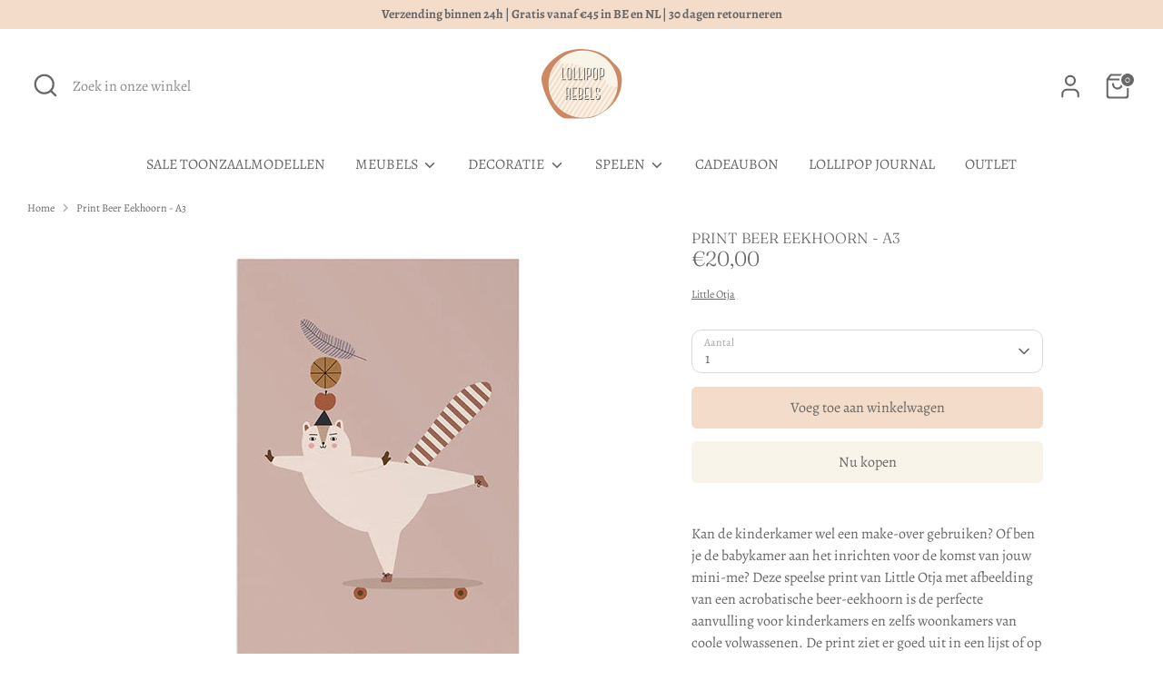

--- FILE ---
content_type: text/html; charset=utf-8
request_url: https://lollipoprebels.be/products/kopie-van-print-beer-eekhoorn-a3
body_size: 23977
content:
<!doctype html>
<html class="no-js supports-no-cookies" lang="nl">
<head>
  <!-- Boost 7.0.1 -->
  <meta charset="utf-8" />
<meta name="viewport" content="width=device-width,initial-scale=1.0" />
<meta http-equiv="X-UA-Compatible" content="IE=edge">

<link rel="preconnect" href="https://cdn.shopify.com" crossorigin>
<link rel="preconnect" href="https://fonts.shopify.com" crossorigin>
<link rel="preconnect" href="https://monorail-edge.shopifysvc.com"><link rel="preload" as="font" href="//lollipoprebels.be/cdn/fonts/alegreya/alegreya_n4.9d59d35c9865f13cc7223c9847768350c0c7301a.woff2" type="font/woff2" crossorigin><link rel="preload" as="font" href="//lollipoprebels.be/cdn/fonts/alegreya/alegreya_n4.9d59d35c9865f13cc7223c9847768350c0c7301a.woff2" type="font/woff2" crossorigin><link rel="preload" as="font" href="//lollipoprebels.be/cdn/fonts/fraunces/fraunces_n3.eb6167b8e91a4d1bd5856f011cf4040a1c7f82c4.woff2" type="font/woff2" crossorigin><link rel="preload" as="font" href="//lollipoprebels.be/cdn/fonts/alegreya/alegreya_n4.9d59d35c9865f13cc7223c9847768350c0c7301a.woff2" type="font/woff2" crossorigin><link rel="preload" href="//lollipoprebels.be/cdn/shop/t/26/assets/vendor.min.js?v=67207134794593361361762879622" as="script">
<link rel="preload" href="//lollipoprebels.be/cdn/shop/t/26/assets/theme.js?v=127163021561253529881762879620" as="script"><link rel="canonical" href="https://lollipoprebels.be/products/kopie-van-print-beer-eekhoorn-a3" /><link rel="icon" href="//lollipoprebels.be/cdn/shop/files/lollipop-rebels-favicon_0ba2a725-edcb-48ee-94ca-11f240a4eb59.png?crop=center&height=48&v=1740900763&width=48" type="image/png"><meta name="description" content="Kan de kinderkamer wel een make-over gebruiken? Of ben je de babykamer aan het inrichten voor de komst van jouw mini-me? Deze speelse print van Little Otja met afbeelding van een acrobatische beer-eekhoorn is de perfecte aanvulling voor kinderkamers en zelfs woonkamers van coole volwassenen. Met zorg geleverd.">

  
  <title>
    Print Beer Eekhoorn - A3 | Lollipop Rebels
    
    
    
  </title>

  <meta property="og:site_name" content="Lollipop Rebels">
<meta property="og:url" content="https://lollipoprebels.be/products/kopie-van-print-beer-eekhoorn-a3">
<meta property="og:title" content="Print Beer Eekhoorn - A3 | Lollipop Rebels">
<meta property="og:type" content="product">
<meta property="og:description" content="Kan de kinderkamer wel een make-over gebruiken? Of ben je de babykamer aan het inrichten voor de komst van jouw mini-me? Deze speelse print van Little Otja met afbeelding van een acrobatische beer-eekhoorn is de perfecte aanvulling voor kinderkamers en zelfs woonkamers van coole volwassenen. Met zorg geleverd."><meta property="og:image" content="http://lollipoprebels.be/cdn/shop/products/beer-eekhoorn-kinderkamerposter-little-otja-lollipop-rebels_7dcf7125-eb18-4ad8-9cb3-a18fb1304a2b_1200x1200.jpg?v=1661254646">
  <meta property="og:image:secure_url" content="https://lollipoprebels.be/cdn/shop/products/beer-eekhoorn-kinderkamerposter-little-otja-lollipop-rebels_7dcf7125-eb18-4ad8-9cb3-a18fb1304a2b_1200x1200.jpg?v=1661254646">
  <meta property="og:image:width" content="500">
  <meta property="og:image:height" content="500"><meta property="og:price:amount" content="20,00">
  <meta property="og:price:currency" content="EUR"><meta name="twitter:card" content="summary_large_image">
<meta name="twitter:title" content="Print Beer Eekhoorn - A3 | Lollipop Rebels">
<meta name="twitter:description" content="Kan de kinderkamer wel een make-over gebruiken? Of ben je de babykamer aan het inrichten voor de komst van jouw mini-me? Deze speelse print van Little Otja met afbeelding van een acrobatische beer-eekhoorn is de perfecte aanvulling voor kinderkamers en zelfs woonkamers van coole volwassenen. Met zorg geleverd.">

<style>
    @font-face {
  font-family: Alegreya;
  font-weight: 400;
  font-style: normal;
  font-display: fallback;
  src: url("//lollipoprebels.be/cdn/fonts/alegreya/alegreya_n4.9d59d35c9865f13cc7223c9847768350c0c7301a.woff2") format("woff2"),
       url("//lollipoprebels.be/cdn/fonts/alegreya/alegreya_n4.a883043573688913d15d350b7a40349399b2ef99.woff") format("woff");
}

    @font-face {
  font-family: Fraunces;
  font-weight: 300;
  font-style: normal;
  font-display: fallback;
  src: url("//lollipoprebels.be/cdn/fonts/fraunces/fraunces_n3.eb6167b8e91a4d1bd5856f011cf4040a1c7f82c4.woff2") format("woff2"),
       url("//lollipoprebels.be/cdn/fonts/fraunces/fraunces_n3.358d9e4f36c5950dc30ac8bff0428c25af172c96.woff") format("woff");
}

    @font-face {
  font-family: Alegreya;
  font-weight: 400;
  font-style: normal;
  font-display: fallback;
  src: url("//lollipoprebels.be/cdn/fonts/alegreya/alegreya_n4.9d59d35c9865f13cc7223c9847768350c0c7301a.woff2") format("woff2"),
       url("//lollipoprebels.be/cdn/fonts/alegreya/alegreya_n4.a883043573688913d15d350b7a40349399b2ef99.woff") format("woff");
}

    @font-face {
  font-family: Alegreya;
  font-weight: 700;
  font-style: normal;
  font-display: fallback;
  src: url("//lollipoprebels.be/cdn/fonts/alegreya/alegreya_n7.94acea1149930a7b242e750715301e9002cdbb09.woff2") format("woff2"),
       url("//lollipoprebels.be/cdn/fonts/alegreya/alegreya_n7.44924b4ad31cd43b056fd2b37a197352574886fd.woff") format("woff");
}

    @font-face {
  font-family: Alegreya;
  font-weight: 400;
  font-style: italic;
  font-display: fallback;
  src: url("//lollipoprebels.be/cdn/fonts/alegreya/alegreya_i4.8dee6f2ed2ce33b7dc66259131d71ed090011461.woff2") format("woff2"),
       url("//lollipoprebels.be/cdn/fonts/alegreya/alegreya_i4.f1e64827a79062bc46c078ea2821c6711f0f09ad.woff") format("woff");
}

    @font-face {
  font-family: Alegreya;
  font-weight: 700;
  font-style: italic;
  font-display: fallback;
  src: url("//lollipoprebels.be/cdn/fonts/alegreya/alegreya_i7.5e65007906c5f78bc33208b7b54b20b3c445ca0e.woff2") format("woff2"),
       url("//lollipoprebels.be/cdn/fonts/alegreya/alegreya_i7.4848fae5074f900a889cf3e9420385da30033d27.woff") format("woff");
}

    @font-face {
  font-family: Alegreya;
  font-weight: 400;
  font-style: normal;
  font-display: fallback;
  src: url("//lollipoprebels.be/cdn/fonts/alegreya/alegreya_n4.9d59d35c9865f13cc7223c9847768350c0c7301a.woff2") format("woff2"),
       url("//lollipoprebels.be/cdn/fonts/alegreya/alegreya_n4.a883043573688913d15d350b7a40349399b2ef99.woff") format("woff");
}

  </style>

  <link href="//lollipoprebels.be/cdn/shop/t/26/assets/styles.css?v=100283674366598842761762879635" rel="stylesheet" type="text/css" media="all" />
<script>
    document.documentElement.className = document.documentElement.className.replace('no-js', 'js');
    window.theme = window.theme || {};
    window.slate = window.slate || {};
    theme.moneyFormatWithCodeForProductsPreference = "€{{amount_with_comma_separator}}";
    theme.moneyFormatWithCodeForCartPreference = "€{{amount_with_comma_separator}}";
    theme.moneyFormat = "€{{amount_with_comma_separator}}";
    theme.strings = {
      addToCart: "Voeg toe aan winkelwagen",
      unavailable: "Niet beschikbaar",
      addressError: "Fout bij het opzoeken van dat adres",
      addressNoResults: "Geen resultaten voor dat adres",
      addressQueryLimit: "Je hebt de gebruikslimiet van de Google API overschreden. Overweeg een upgrade naar een \u003ca href=\"https:\/\/developers.google.com\/maps\/premium\/usage-limits\"\u003ePremium Plan\u003c\/a\u003e.",
      authError: "Er is een probleem opgetreden bij het verifiëren van jouw Google Maps API Key.",
      addingToCart: "Aan het toevoegen",
      addedToCart: "Toegevoegd",
      productPreorder: "Pre-order",
      addedToCartPopupTitle: "Toegevoegd:",
      addedToCartPopupItems: "Hoeveelheid",
      addedToCartPopupSubtotal: "Subtotaal",
      addedToCartPopupGoToCart: "Naar winkelmandje",
      cartTermsNotChecked: "Je moet akkoord gaan met de algemene voorwaarden voordat je verdergaat.",
      searchLoading: "Bezig met laden",
      searchMoreResults: "Bekijk alle resultaten",
      searchNoResults: "Geen resultaten",
      priceFrom: "Vanaf",
      quantityTooHigh: "Je kunt er maar [[ quantity ]] in je winkelmandje hebben",
      onSale: "Sale",
      soldOut: "Uitverkocht",
      in_stock: "Op voorraad",
      low_stock: "Beperkte voorraad",
      only_x_left: "[[ quantity ]] op voorraad",
      single_unit_available: "1 stuk beschikbaar",
      x_units_available: "[[ quantity ]] stuks beschikbaar",
      unitPriceSeparator: " \/ ",
      close: "Dichtbij",
      cart_shipping_calculator_hide_calculator: "Verzendcalculator verbergen",
      cart_shipping_calculator_title: "Verzend schattingen",
      cart_general_hide_note: "Verberg de cadeau-instructies",
      cart_general_show_note: "Een cadeautje? Klik hier.",
      previous: "vorige",
      next: "volgende"
    };
    theme.routes = {
      account_login_url: 'https://shopify.com/37800640643/account?locale=nl&region_country=BE',
      account_register_url: 'https://shopify.com/37800640643/account?locale=nl',
      account_addresses_url: '/account/addresses',
      search_url: '/search',
      cart_url: '/cart',
      cart_add_url: '/cart/add',
      cart_change_url: '/cart/change',
      product_recommendations_url: '/recommendations/products'
    };
    theme.settings = {
      dynamicQtyOpts: false,
      saleLabelEnabled: true,
      soldLabelEnabled: true,
      onAddToCart: "ajax"
    };
  </script><script>window.performance && window.performance.mark && window.performance.mark('shopify.content_for_header.start');</script><meta name="google-site-verification" content="NRkZYBRf5FimnaqIsYkb0_F-L7SMX84kn7I8m1ZqIac">
<meta id="shopify-digital-wallet" name="shopify-digital-wallet" content="/37800640643/digital_wallets/dialog">
<meta name="shopify-checkout-api-token" content="850f117b310b5bc15b1a20d15c444516">
<meta id="in-context-paypal-metadata" data-shop-id="37800640643" data-venmo-supported="false" data-environment="production" data-locale="nl_NL" data-paypal-v4="true" data-currency="EUR">
<link rel="alternate" type="application/json+oembed" href="https://lollipoprebels.be/products/kopie-van-print-beer-eekhoorn-a3.oembed">
<script async="async" src="/checkouts/internal/preloads.js?locale=nl-BE"></script>
<script id="shopify-features" type="application/json">{"accessToken":"850f117b310b5bc15b1a20d15c444516","betas":["rich-media-storefront-analytics"],"domain":"lollipoprebels.be","predictiveSearch":true,"shopId":37800640643,"locale":"nl"}</script>
<script>var Shopify = Shopify || {};
Shopify.shop = "bvh-kids.myshopify.com";
Shopify.locale = "nl";
Shopify.currency = {"active":"EUR","rate":"1.0"};
Shopify.country = "BE";
Shopify.theme = {"name":"Bijgewerkte kopie van Boost","id":186831044952,"schema_name":"Boost","schema_version":"7.0.1","theme_store_id":863,"role":"main"};
Shopify.theme.handle = "null";
Shopify.theme.style = {"id":null,"handle":null};
Shopify.cdnHost = "lollipoprebels.be/cdn";
Shopify.routes = Shopify.routes || {};
Shopify.routes.root = "/";</script>
<script type="module">!function(o){(o.Shopify=o.Shopify||{}).modules=!0}(window);</script>
<script>!function(o){function n(){var o=[];function n(){o.push(Array.prototype.slice.apply(arguments))}return n.q=o,n}var t=o.Shopify=o.Shopify||{};t.loadFeatures=n(),t.autoloadFeatures=n()}(window);</script>
<script id="shop-js-analytics" type="application/json">{"pageType":"product"}</script>
<script defer="defer" async type="module" src="//lollipoprebels.be/cdn/shopifycloud/shop-js/modules/v2/client.init-shop-cart-sync_6EKkpqRI.nl.esm.js"></script>
<script defer="defer" async type="module" src="//lollipoprebels.be/cdn/shopifycloud/shop-js/modules/v2/chunk.common_3amyFQVI.esm.js"></script>
<script type="module">
  await import("//lollipoprebels.be/cdn/shopifycloud/shop-js/modules/v2/client.init-shop-cart-sync_6EKkpqRI.nl.esm.js");
await import("//lollipoprebels.be/cdn/shopifycloud/shop-js/modules/v2/chunk.common_3amyFQVI.esm.js");

  window.Shopify.SignInWithShop?.initShopCartSync?.({"fedCMEnabled":true,"windoidEnabled":true});

</script>
<script>(function() {
  var isLoaded = false;
  function asyncLoad() {
    if (isLoaded) return;
    isLoaded = true;
    var urls = ["https:\/\/cloudsearch-1f874.kxcdn.com\/shopify.js?srp=\/a\/search\u0026filtersEnabled=1\u0026shop=bvh-kids.myshopify.com","https:\/\/widgets.automizely.com\/pages\/v1\/pages.js?store_connection_id=e5c35d0a9cfc4c358f6097cc7905256d\u0026mapped_org_id=cc140e7954e0c8b762e2fcea67a1ed26_v1\u0026shop=bvh-kids.myshopify.com","https:\/\/cdn.nfcube.com\/instafeed-a86fed9792b69a4863e8de23fc62b908.js?shop=bvh-kids.myshopify.com","https:\/\/cdn.one.store\/javascript\/dist\/1.0\/jcr-widget.js?account_id=shopify:bvh-kids.myshopify.com\u0026shop=bvh-kids.myshopify.com","\/\/cdn.shopify.com\/proxy\/34b24d95adc742ea0fd5a1155d2c5832c4e633aabfde8525386ca15ee05aa0de\/storage.googleapis.com\/adnabu-shopify\/online-store\/457ff13050d14603ac8ae8781715144581.min.js?shop=bvh-kids.myshopify.com\u0026sp-cache-control=cHVibGljLCBtYXgtYWdlPTkwMA","https:\/\/icons.good-apps.co\/storage\/js\/goodhl_product_icons-bvh-kids.myshopify.com.js?ver=61\u0026shop=bvh-kids.myshopify.com"];
    for (var i = 0; i < urls.length; i++) {
      var s = document.createElement('script');
      s.type = 'text/javascript';
      s.async = true;
      s.src = urls[i];
      var x = document.getElementsByTagName('script')[0];
      x.parentNode.insertBefore(s, x);
    }
  };
  if(window.attachEvent) {
    window.attachEvent('onload', asyncLoad);
  } else {
    window.addEventListener('load', asyncLoad, false);
  }
})();</script>
<script id="__st">var __st={"a":37800640643,"offset":3600,"reqid":"e48c39ec-cdd8-4d6d-ab56-aadc4818a161-1768432227","pageurl":"lollipoprebels.be\/products\/kopie-van-print-beer-eekhoorn-a3","u":"c407891763b9","p":"product","rtyp":"product","rid":8099512975591};</script>
<script>window.ShopifyPaypalV4VisibilityTracking = true;</script>
<script id="captcha-bootstrap">!function(){'use strict';const t='contact',e='account',n='new_comment',o=[[t,t],['blogs',n],['comments',n],[t,'customer']],c=[[e,'customer_login'],[e,'guest_login'],[e,'recover_customer_password'],[e,'create_customer']],r=t=>t.map((([t,e])=>`form[action*='/${t}']:not([data-nocaptcha='true']) input[name='form_type'][value='${e}']`)).join(','),a=t=>()=>t?[...document.querySelectorAll(t)].map((t=>t.form)):[];function s(){const t=[...o],e=r(t);return a(e)}const i='password',u='form_key',d=['recaptcha-v3-token','g-recaptcha-response','h-captcha-response',i],f=()=>{try{return window.sessionStorage}catch{return}},m='__shopify_v',_=t=>t.elements[u];function p(t,e,n=!1){try{const o=window.sessionStorage,c=JSON.parse(o.getItem(e)),{data:r}=function(t){const{data:e,action:n}=t;return t[m]||n?{data:e,action:n}:{data:t,action:n}}(c);for(const[e,n]of Object.entries(r))t.elements[e]&&(t.elements[e].value=n);n&&o.removeItem(e)}catch(o){console.error('form repopulation failed',{error:o})}}const l='form_type',E='cptcha';function T(t){t.dataset[E]=!0}const w=window,h=w.document,L='Shopify',v='ce_forms',y='captcha';let A=!1;((t,e)=>{const n=(g='f06e6c50-85a8-45c8-87d0-21a2b65856fe',I='https://cdn.shopify.com/shopifycloud/storefront-forms-hcaptcha/ce_storefront_forms_captcha_hcaptcha.v1.5.2.iife.js',D={infoText:'Beschermd door hCaptcha',privacyText:'Privacy',termsText:'Voorwaarden'},(t,e,n)=>{const o=w[L][v],c=o.bindForm;if(c)return c(t,g,e,D).then(n);var r;o.q.push([[t,g,e,D],n]),r=I,A||(h.body.append(Object.assign(h.createElement('script'),{id:'captcha-provider',async:!0,src:r})),A=!0)});var g,I,D;w[L]=w[L]||{},w[L][v]=w[L][v]||{},w[L][v].q=[],w[L][y]=w[L][y]||{},w[L][y].protect=function(t,e){n(t,void 0,e),T(t)},Object.freeze(w[L][y]),function(t,e,n,w,h,L){const[v,y,A,g]=function(t,e,n){const i=e?o:[],u=t?c:[],d=[...i,...u],f=r(d),m=r(i),_=r(d.filter((([t,e])=>n.includes(e))));return[a(f),a(m),a(_),s()]}(w,h,L),I=t=>{const e=t.target;return e instanceof HTMLFormElement?e:e&&e.form},D=t=>v().includes(t);t.addEventListener('submit',(t=>{const e=I(t);if(!e)return;const n=D(e)&&!e.dataset.hcaptchaBound&&!e.dataset.recaptchaBound,o=_(e),c=g().includes(e)&&(!o||!o.value);(n||c)&&t.preventDefault(),c&&!n&&(function(t){try{if(!f())return;!function(t){const e=f();if(!e)return;const n=_(t);if(!n)return;const o=n.value;o&&e.removeItem(o)}(t);const e=Array.from(Array(32),(()=>Math.random().toString(36)[2])).join('');!function(t,e){_(t)||t.append(Object.assign(document.createElement('input'),{type:'hidden',name:u})),t.elements[u].value=e}(t,e),function(t,e){const n=f();if(!n)return;const o=[...t.querySelectorAll(`input[type='${i}']`)].map((({name:t})=>t)),c=[...d,...o],r={};for(const[a,s]of new FormData(t).entries())c.includes(a)||(r[a]=s);n.setItem(e,JSON.stringify({[m]:1,action:t.action,data:r}))}(t,e)}catch(e){console.error('failed to persist form',e)}}(e),e.submit())}));const S=(t,e)=>{t&&!t.dataset[E]&&(n(t,e.some((e=>e===t))),T(t))};for(const o of['focusin','change'])t.addEventListener(o,(t=>{const e=I(t);D(e)&&S(e,y())}));const B=e.get('form_key'),M=e.get(l),P=B&&M;t.addEventListener('DOMContentLoaded',(()=>{const t=y();if(P)for(const e of t)e.elements[l].value===M&&p(e,B);[...new Set([...A(),...v().filter((t=>'true'===t.dataset.shopifyCaptcha))])].forEach((e=>S(e,t)))}))}(h,new URLSearchParams(w.location.search),n,t,e,['guest_login'])})(!0,!0)}();</script>
<script integrity="sha256-4kQ18oKyAcykRKYeNunJcIwy7WH5gtpwJnB7kiuLZ1E=" data-source-attribution="shopify.loadfeatures" defer="defer" src="//lollipoprebels.be/cdn/shopifycloud/storefront/assets/storefront/load_feature-a0a9edcb.js" crossorigin="anonymous"></script>
<script data-source-attribution="shopify.dynamic_checkout.dynamic.init">var Shopify=Shopify||{};Shopify.PaymentButton=Shopify.PaymentButton||{isStorefrontPortableWallets:!0,init:function(){window.Shopify.PaymentButton.init=function(){};var t=document.createElement("script");t.src="https://lollipoprebels.be/cdn/shopifycloud/portable-wallets/latest/portable-wallets.nl.js",t.type="module",document.head.appendChild(t)}};
</script>
<script data-source-attribution="shopify.dynamic_checkout.buyer_consent">
  function portableWalletsHideBuyerConsent(e){var t=document.getElementById("shopify-buyer-consent"),n=document.getElementById("shopify-subscription-policy-button");t&&n&&(t.classList.add("hidden"),t.setAttribute("aria-hidden","true"),n.removeEventListener("click",e))}function portableWalletsShowBuyerConsent(e){var t=document.getElementById("shopify-buyer-consent"),n=document.getElementById("shopify-subscription-policy-button");t&&n&&(t.classList.remove("hidden"),t.removeAttribute("aria-hidden"),n.addEventListener("click",e))}window.Shopify?.PaymentButton&&(window.Shopify.PaymentButton.hideBuyerConsent=portableWalletsHideBuyerConsent,window.Shopify.PaymentButton.showBuyerConsent=portableWalletsShowBuyerConsent);
</script>
<script>
  function portableWalletsCleanup(e){e&&e.src&&console.error("Failed to load portable wallets script "+e.src);var t=document.querySelectorAll("shopify-accelerated-checkout .shopify-payment-button__skeleton, shopify-accelerated-checkout-cart .wallet-cart-button__skeleton"),e=document.getElementById("shopify-buyer-consent");for(let e=0;e<t.length;e++)t[e].remove();e&&e.remove()}function portableWalletsNotLoadedAsModule(e){e instanceof ErrorEvent&&"string"==typeof e.message&&e.message.includes("import.meta")&&"string"==typeof e.filename&&e.filename.includes("portable-wallets")&&(window.removeEventListener("error",portableWalletsNotLoadedAsModule),window.Shopify.PaymentButton.failedToLoad=e,"loading"===document.readyState?document.addEventListener("DOMContentLoaded",window.Shopify.PaymentButton.init):window.Shopify.PaymentButton.init())}window.addEventListener("error",portableWalletsNotLoadedAsModule);
</script>

<script type="module" src="https://lollipoprebels.be/cdn/shopifycloud/portable-wallets/latest/portable-wallets.nl.js" onError="portableWalletsCleanup(this)" crossorigin="anonymous"></script>
<script nomodule>
  document.addEventListener("DOMContentLoaded", portableWalletsCleanup);
</script>

<link id="shopify-accelerated-checkout-styles" rel="stylesheet" media="screen" href="https://lollipoprebels.be/cdn/shopifycloud/portable-wallets/latest/accelerated-checkout-backwards-compat.css" crossorigin="anonymous">
<style id="shopify-accelerated-checkout-cart">
        #shopify-buyer-consent {
  margin-top: 1em;
  display: inline-block;
  width: 100%;
}

#shopify-buyer-consent.hidden {
  display: none;
}

#shopify-subscription-policy-button {
  background: none;
  border: none;
  padding: 0;
  text-decoration: underline;
  font-size: inherit;
  cursor: pointer;
}

#shopify-subscription-policy-button::before {
  box-shadow: none;
}

      </style>
<script id="sections-script" data-sections="product-recommendations" defer="defer" src="//lollipoprebels.be/cdn/shop/t/26/compiled_assets/scripts.js?12899"></script>
<script>window.performance && window.performance.mark && window.performance.mark('shopify.content_for_header.end');</script>
<link href="https://monorail-edge.shopifysvc.com" rel="dns-prefetch">
<script>(function(){if ("sendBeacon" in navigator && "performance" in window) {try {var session_token_from_headers = performance.getEntriesByType('navigation')[0].serverTiming.find(x => x.name == '_s').description;} catch {var session_token_from_headers = undefined;}var session_cookie_matches = document.cookie.match(/_shopify_s=([^;]*)/);var session_token_from_cookie = session_cookie_matches && session_cookie_matches.length === 2 ? session_cookie_matches[1] : "";var session_token = session_token_from_headers || session_token_from_cookie || "";function handle_abandonment_event(e) {var entries = performance.getEntries().filter(function(entry) {return /monorail-edge.shopifysvc.com/.test(entry.name);});if (!window.abandonment_tracked && entries.length === 0) {window.abandonment_tracked = true;var currentMs = Date.now();var navigation_start = performance.timing.navigationStart;var payload = {shop_id: 37800640643,url: window.location.href,navigation_start,duration: currentMs - navigation_start,session_token,page_type: "product"};window.navigator.sendBeacon("https://monorail-edge.shopifysvc.com/v1/produce", JSON.stringify({schema_id: "online_store_buyer_site_abandonment/1.1",payload: payload,metadata: {event_created_at_ms: currentMs,event_sent_at_ms: currentMs}}));}}window.addEventListener('pagehide', handle_abandonment_event);}}());</script>
<script id="web-pixels-manager-setup">(function e(e,d,r,n,o){if(void 0===o&&(o={}),!Boolean(null===(a=null===(i=window.Shopify)||void 0===i?void 0:i.analytics)||void 0===a?void 0:a.replayQueue)){var i,a;window.Shopify=window.Shopify||{};var t=window.Shopify;t.analytics=t.analytics||{};var s=t.analytics;s.replayQueue=[],s.publish=function(e,d,r){return s.replayQueue.push([e,d,r]),!0};try{self.performance.mark("wpm:start")}catch(e){}var l=function(){var e={modern:/Edge?\/(1{2}[4-9]|1[2-9]\d|[2-9]\d{2}|\d{4,})\.\d+(\.\d+|)|Firefox\/(1{2}[4-9]|1[2-9]\d|[2-9]\d{2}|\d{4,})\.\d+(\.\d+|)|Chrom(ium|e)\/(9{2}|\d{3,})\.\d+(\.\d+|)|(Maci|X1{2}).+ Version\/(15\.\d+|(1[6-9]|[2-9]\d|\d{3,})\.\d+)([,.]\d+|)( \(\w+\)|)( Mobile\/\w+|) Safari\/|Chrome.+OPR\/(9{2}|\d{3,})\.\d+\.\d+|(CPU[ +]OS|iPhone[ +]OS|CPU[ +]iPhone|CPU IPhone OS|CPU iPad OS)[ +]+(15[._]\d+|(1[6-9]|[2-9]\d|\d{3,})[._]\d+)([._]\d+|)|Android:?[ /-](13[3-9]|1[4-9]\d|[2-9]\d{2}|\d{4,})(\.\d+|)(\.\d+|)|Android.+Firefox\/(13[5-9]|1[4-9]\d|[2-9]\d{2}|\d{4,})\.\d+(\.\d+|)|Android.+Chrom(ium|e)\/(13[3-9]|1[4-9]\d|[2-9]\d{2}|\d{4,})\.\d+(\.\d+|)|SamsungBrowser\/([2-9]\d|\d{3,})\.\d+/,legacy:/Edge?\/(1[6-9]|[2-9]\d|\d{3,})\.\d+(\.\d+|)|Firefox\/(5[4-9]|[6-9]\d|\d{3,})\.\d+(\.\d+|)|Chrom(ium|e)\/(5[1-9]|[6-9]\d|\d{3,})\.\d+(\.\d+|)([\d.]+$|.*Safari\/(?![\d.]+ Edge\/[\d.]+$))|(Maci|X1{2}).+ Version\/(10\.\d+|(1[1-9]|[2-9]\d|\d{3,})\.\d+)([,.]\d+|)( \(\w+\)|)( Mobile\/\w+|) Safari\/|Chrome.+OPR\/(3[89]|[4-9]\d|\d{3,})\.\d+\.\d+|(CPU[ +]OS|iPhone[ +]OS|CPU[ +]iPhone|CPU IPhone OS|CPU iPad OS)[ +]+(10[._]\d+|(1[1-9]|[2-9]\d|\d{3,})[._]\d+)([._]\d+|)|Android:?[ /-](13[3-9]|1[4-9]\d|[2-9]\d{2}|\d{4,})(\.\d+|)(\.\d+|)|Mobile Safari.+OPR\/([89]\d|\d{3,})\.\d+\.\d+|Android.+Firefox\/(13[5-9]|1[4-9]\d|[2-9]\d{2}|\d{4,})\.\d+(\.\d+|)|Android.+Chrom(ium|e)\/(13[3-9]|1[4-9]\d|[2-9]\d{2}|\d{4,})\.\d+(\.\d+|)|Android.+(UC? ?Browser|UCWEB|U3)[ /]?(15\.([5-9]|\d{2,})|(1[6-9]|[2-9]\d|\d{3,})\.\d+)\.\d+|SamsungBrowser\/(5\.\d+|([6-9]|\d{2,})\.\d+)|Android.+MQ{2}Browser\/(14(\.(9|\d{2,})|)|(1[5-9]|[2-9]\d|\d{3,})(\.\d+|))(\.\d+|)|K[Aa][Ii]OS\/(3\.\d+|([4-9]|\d{2,})\.\d+)(\.\d+|)/},d=e.modern,r=e.legacy,n=navigator.userAgent;return n.match(d)?"modern":n.match(r)?"legacy":"unknown"}(),u="modern"===l?"modern":"legacy",c=(null!=n?n:{modern:"",legacy:""})[u],f=function(e){return[e.baseUrl,"/wpm","/b",e.hashVersion,"modern"===e.buildTarget?"m":"l",".js"].join("")}({baseUrl:d,hashVersion:r,buildTarget:u}),m=function(e){var d=e.version,r=e.bundleTarget,n=e.surface,o=e.pageUrl,i=e.monorailEndpoint;return{emit:function(e){var a=e.status,t=e.errorMsg,s=(new Date).getTime(),l=JSON.stringify({metadata:{event_sent_at_ms:s},events:[{schema_id:"web_pixels_manager_load/3.1",payload:{version:d,bundle_target:r,page_url:o,status:a,surface:n,error_msg:t},metadata:{event_created_at_ms:s}}]});if(!i)return console&&console.warn&&console.warn("[Web Pixels Manager] No Monorail endpoint provided, skipping logging."),!1;try{return self.navigator.sendBeacon.bind(self.navigator)(i,l)}catch(e){}var u=new XMLHttpRequest;try{return u.open("POST",i,!0),u.setRequestHeader("Content-Type","text/plain"),u.send(l),!0}catch(e){return console&&console.warn&&console.warn("[Web Pixels Manager] Got an unhandled error while logging to Monorail."),!1}}}}({version:r,bundleTarget:l,surface:e.surface,pageUrl:self.location.href,monorailEndpoint:e.monorailEndpoint});try{o.browserTarget=l,function(e){var d=e.src,r=e.async,n=void 0===r||r,o=e.onload,i=e.onerror,a=e.sri,t=e.scriptDataAttributes,s=void 0===t?{}:t,l=document.createElement("script"),u=document.querySelector("head"),c=document.querySelector("body");if(l.async=n,l.src=d,a&&(l.integrity=a,l.crossOrigin="anonymous"),s)for(var f in s)if(Object.prototype.hasOwnProperty.call(s,f))try{l.dataset[f]=s[f]}catch(e){}if(o&&l.addEventListener("load",o),i&&l.addEventListener("error",i),u)u.appendChild(l);else{if(!c)throw new Error("Did not find a head or body element to append the script");c.appendChild(l)}}({src:f,async:!0,onload:function(){if(!function(){var e,d;return Boolean(null===(d=null===(e=window.Shopify)||void 0===e?void 0:e.analytics)||void 0===d?void 0:d.initialized)}()){var d=window.webPixelsManager.init(e)||void 0;if(d){var r=window.Shopify.analytics;r.replayQueue.forEach((function(e){var r=e[0],n=e[1],o=e[2];d.publishCustomEvent(r,n,o)})),r.replayQueue=[],r.publish=d.publishCustomEvent,r.visitor=d.visitor,r.initialized=!0}}},onerror:function(){return m.emit({status:"failed",errorMsg:"".concat(f," has failed to load")})},sri:function(e){var d=/^sha384-[A-Za-z0-9+/=]+$/;return"string"==typeof e&&d.test(e)}(c)?c:"",scriptDataAttributes:o}),m.emit({status:"loading"})}catch(e){m.emit({status:"failed",errorMsg:(null==e?void 0:e.message)||"Unknown error"})}}})({shopId: 37800640643,storefrontBaseUrl: "https://lollipoprebels.be",extensionsBaseUrl: "https://extensions.shopifycdn.com/cdn/shopifycloud/web-pixels-manager",monorailEndpoint: "https://monorail-edge.shopifysvc.com/unstable/produce_batch",surface: "storefront-renderer",enabledBetaFlags: ["2dca8a86","a0d5f9d2"],webPixelsConfigList: [{"id":"1061814616","configuration":"{\"config\":\"{\\\"google_tag_ids\\\":[\\\"G-VBJL2NVFZB\\\",\\\"AW-714775754\\\",\\\"GT-NC8B3MK\\\"],\\\"target_country\\\":\\\"BE\\\",\\\"gtag_events\\\":[{\\\"type\\\":\\\"begin_checkout\\\",\\\"action_label\\\":[\\\"G-VBJL2NVFZB\\\",\\\"AW-714775754\\\/X7J4CMe4ndIBEMq56tQC\\\"]},{\\\"type\\\":\\\"search\\\",\\\"action_label\\\":[\\\"G-VBJL2NVFZB\\\",\\\"AW-714775754\\\/OaFICMq4ndIBEMq56tQC\\\"]},{\\\"type\\\":\\\"view_item\\\",\\\"action_label\\\":[\\\"G-VBJL2NVFZB\\\",\\\"AW-714775754\\\/v16NCMG4ndIBEMq56tQC\\\",\\\"MC-EQ07GXLDJZ\\\"]},{\\\"type\\\":\\\"purchase\\\",\\\"action_label\\\":[\\\"G-VBJL2NVFZB\\\",\\\"AW-714775754\\\/LI5gCL64ndIBEMq56tQC\\\",\\\"MC-EQ07GXLDJZ\\\"]},{\\\"type\\\":\\\"page_view\\\",\\\"action_label\\\":[\\\"G-VBJL2NVFZB\\\",\\\"AW-714775754\\\/U2inCLu4ndIBEMq56tQC\\\",\\\"MC-EQ07GXLDJZ\\\"]},{\\\"type\\\":\\\"add_payment_info\\\",\\\"action_label\\\":[\\\"G-VBJL2NVFZB\\\",\\\"AW-714775754\\\/TYH9CM24ndIBEMq56tQC\\\"]},{\\\"type\\\":\\\"add_to_cart\\\",\\\"action_label\\\":[\\\"G-VBJL2NVFZB\\\",\\\"AW-714775754\\\/FTeTCMS4ndIBEMq56tQC\\\"]}],\\\"enable_monitoring_mode\\\":false}\"}","eventPayloadVersion":"v1","runtimeContext":"OPEN","scriptVersion":"b2a88bafab3e21179ed38636efcd8a93","type":"APP","apiClientId":1780363,"privacyPurposes":[],"dataSharingAdjustments":{"protectedCustomerApprovalScopes":["read_customer_address","read_customer_email","read_customer_name","read_customer_personal_data","read_customer_phone"]}},{"id":"418742616","configuration":"{\"pixel_id\":\"842802102905961\",\"pixel_type\":\"facebook_pixel\",\"metaapp_system_user_token\":\"-\"}","eventPayloadVersion":"v1","runtimeContext":"OPEN","scriptVersion":"ca16bc87fe92b6042fbaa3acc2fbdaa6","type":"APP","apiClientId":2329312,"privacyPurposes":["ANALYTICS","MARKETING","SALE_OF_DATA"],"dataSharingAdjustments":{"protectedCustomerApprovalScopes":["read_customer_address","read_customer_email","read_customer_name","read_customer_personal_data","read_customer_phone"]}},{"id":"shopify-app-pixel","configuration":"{}","eventPayloadVersion":"v1","runtimeContext":"STRICT","scriptVersion":"0450","apiClientId":"shopify-pixel","type":"APP","privacyPurposes":["ANALYTICS","MARKETING"]},{"id":"shopify-custom-pixel","eventPayloadVersion":"v1","runtimeContext":"LAX","scriptVersion":"0450","apiClientId":"shopify-pixel","type":"CUSTOM","privacyPurposes":["ANALYTICS","MARKETING"]}],isMerchantRequest: false,initData: {"shop":{"name":"Lollipop Rebels","paymentSettings":{"currencyCode":"EUR"},"myshopifyDomain":"bvh-kids.myshopify.com","countryCode":"BE","storefrontUrl":"https:\/\/lollipoprebels.be"},"customer":null,"cart":null,"checkout":null,"productVariants":[{"price":{"amount":20.0,"currencyCode":"EUR"},"product":{"title":"Print Beer Eekhoorn - A3","vendor":"Little Otja","id":"8099512975591","untranslatedTitle":"Print Beer Eekhoorn - A3","url":"\/products\/kopie-van-print-beer-eekhoorn-a3","type":""},"id":"44397058031847","image":{"src":"\/\/lollipoprebels.be\/cdn\/shop\/products\/beer-eekhoorn-kinderkamerposter-little-otja-lollipop-rebels_7dcf7125-eb18-4ad8-9cb3-a18fb1304a2b.jpg?v=1661254646"},"sku":"","title":"Default Title","untranslatedTitle":"Default Title"}],"purchasingCompany":null},},"https://lollipoprebels.be/cdn","7cecd0b6w90c54c6cpe92089d5m57a67346",{"modern":"","legacy":""},{"shopId":"37800640643","storefrontBaseUrl":"https:\/\/lollipoprebels.be","extensionBaseUrl":"https:\/\/extensions.shopifycdn.com\/cdn\/shopifycloud\/web-pixels-manager","surface":"storefront-renderer","enabledBetaFlags":"[\"2dca8a86\", \"a0d5f9d2\"]","isMerchantRequest":"false","hashVersion":"7cecd0b6w90c54c6cpe92089d5m57a67346","publish":"custom","events":"[[\"page_viewed\",{}],[\"product_viewed\",{\"productVariant\":{\"price\":{\"amount\":20.0,\"currencyCode\":\"EUR\"},\"product\":{\"title\":\"Print Beer Eekhoorn - A3\",\"vendor\":\"Little Otja\",\"id\":\"8099512975591\",\"untranslatedTitle\":\"Print Beer Eekhoorn - A3\",\"url\":\"\/products\/kopie-van-print-beer-eekhoorn-a3\",\"type\":\"\"},\"id\":\"44397058031847\",\"image\":{\"src\":\"\/\/lollipoprebels.be\/cdn\/shop\/products\/beer-eekhoorn-kinderkamerposter-little-otja-lollipop-rebels_7dcf7125-eb18-4ad8-9cb3-a18fb1304a2b.jpg?v=1661254646\"},\"sku\":\"\",\"title\":\"Default Title\",\"untranslatedTitle\":\"Default Title\"}}]]"});</script><script>
  window.ShopifyAnalytics = window.ShopifyAnalytics || {};
  window.ShopifyAnalytics.meta = window.ShopifyAnalytics.meta || {};
  window.ShopifyAnalytics.meta.currency = 'EUR';
  var meta = {"product":{"id":8099512975591,"gid":"gid:\/\/shopify\/Product\/8099512975591","vendor":"Little Otja","type":"","handle":"kopie-van-print-beer-eekhoorn-a3","variants":[{"id":44397058031847,"price":2000,"name":"Print Beer Eekhoorn - A3","public_title":null,"sku":""}],"remote":false},"page":{"pageType":"product","resourceType":"product","resourceId":8099512975591,"requestId":"e48c39ec-cdd8-4d6d-ab56-aadc4818a161-1768432227"}};
  for (var attr in meta) {
    window.ShopifyAnalytics.meta[attr] = meta[attr];
  }
</script>
<script class="analytics">
  (function () {
    var customDocumentWrite = function(content) {
      var jquery = null;

      if (window.jQuery) {
        jquery = window.jQuery;
      } else if (window.Checkout && window.Checkout.$) {
        jquery = window.Checkout.$;
      }

      if (jquery) {
        jquery('body').append(content);
      }
    };

    var hasLoggedConversion = function(token) {
      if (token) {
        return document.cookie.indexOf('loggedConversion=' + token) !== -1;
      }
      return false;
    }

    var setCookieIfConversion = function(token) {
      if (token) {
        var twoMonthsFromNow = new Date(Date.now());
        twoMonthsFromNow.setMonth(twoMonthsFromNow.getMonth() + 2);

        document.cookie = 'loggedConversion=' + token + '; expires=' + twoMonthsFromNow;
      }
    }

    var trekkie = window.ShopifyAnalytics.lib = window.trekkie = window.trekkie || [];
    if (trekkie.integrations) {
      return;
    }
    trekkie.methods = [
      'identify',
      'page',
      'ready',
      'track',
      'trackForm',
      'trackLink'
    ];
    trekkie.factory = function(method) {
      return function() {
        var args = Array.prototype.slice.call(arguments);
        args.unshift(method);
        trekkie.push(args);
        return trekkie;
      };
    };
    for (var i = 0; i < trekkie.methods.length; i++) {
      var key = trekkie.methods[i];
      trekkie[key] = trekkie.factory(key);
    }
    trekkie.load = function(config) {
      trekkie.config = config || {};
      trekkie.config.initialDocumentCookie = document.cookie;
      var first = document.getElementsByTagName('script')[0];
      var script = document.createElement('script');
      script.type = 'text/javascript';
      script.onerror = function(e) {
        var scriptFallback = document.createElement('script');
        scriptFallback.type = 'text/javascript';
        scriptFallback.onerror = function(error) {
                var Monorail = {
      produce: function produce(monorailDomain, schemaId, payload) {
        var currentMs = new Date().getTime();
        var event = {
          schema_id: schemaId,
          payload: payload,
          metadata: {
            event_created_at_ms: currentMs,
            event_sent_at_ms: currentMs
          }
        };
        return Monorail.sendRequest("https://" + monorailDomain + "/v1/produce", JSON.stringify(event));
      },
      sendRequest: function sendRequest(endpointUrl, payload) {
        // Try the sendBeacon API
        if (window && window.navigator && typeof window.navigator.sendBeacon === 'function' && typeof window.Blob === 'function' && !Monorail.isIos12()) {
          var blobData = new window.Blob([payload], {
            type: 'text/plain'
          });

          if (window.navigator.sendBeacon(endpointUrl, blobData)) {
            return true;
          } // sendBeacon was not successful

        } // XHR beacon

        var xhr = new XMLHttpRequest();

        try {
          xhr.open('POST', endpointUrl);
          xhr.setRequestHeader('Content-Type', 'text/plain');
          xhr.send(payload);
        } catch (e) {
          console.log(e);
        }

        return false;
      },
      isIos12: function isIos12() {
        return window.navigator.userAgent.lastIndexOf('iPhone; CPU iPhone OS 12_') !== -1 || window.navigator.userAgent.lastIndexOf('iPad; CPU OS 12_') !== -1;
      }
    };
    Monorail.produce('monorail-edge.shopifysvc.com',
      'trekkie_storefront_load_errors/1.1',
      {shop_id: 37800640643,
      theme_id: 186831044952,
      app_name: "storefront",
      context_url: window.location.href,
      source_url: "//lollipoprebels.be/cdn/s/trekkie.storefront.55c6279c31a6628627b2ba1c5ff367020da294e2.min.js"});

        };
        scriptFallback.async = true;
        scriptFallback.src = '//lollipoprebels.be/cdn/s/trekkie.storefront.55c6279c31a6628627b2ba1c5ff367020da294e2.min.js';
        first.parentNode.insertBefore(scriptFallback, first);
      };
      script.async = true;
      script.src = '//lollipoprebels.be/cdn/s/trekkie.storefront.55c6279c31a6628627b2ba1c5ff367020da294e2.min.js';
      first.parentNode.insertBefore(script, first);
    };
    trekkie.load(
      {"Trekkie":{"appName":"storefront","development":false,"defaultAttributes":{"shopId":37800640643,"isMerchantRequest":null,"themeId":186831044952,"themeCityHash":"5511758702914104780","contentLanguage":"nl","currency":"EUR","eventMetadataId":"f9692b70-0f7a-4097-9bf6-830dfb5b28d8"},"isServerSideCookieWritingEnabled":true,"monorailRegion":"shop_domain","enabledBetaFlags":["65f19447"]},"Session Attribution":{},"S2S":{"facebookCapiEnabled":true,"source":"trekkie-storefront-renderer","apiClientId":580111}}
    );

    var loaded = false;
    trekkie.ready(function() {
      if (loaded) return;
      loaded = true;

      window.ShopifyAnalytics.lib = window.trekkie;

      var originalDocumentWrite = document.write;
      document.write = customDocumentWrite;
      try { window.ShopifyAnalytics.merchantGoogleAnalytics.call(this); } catch(error) {};
      document.write = originalDocumentWrite;

      window.ShopifyAnalytics.lib.page(null,{"pageType":"product","resourceType":"product","resourceId":8099512975591,"requestId":"e48c39ec-cdd8-4d6d-ab56-aadc4818a161-1768432227","shopifyEmitted":true});

      var match = window.location.pathname.match(/checkouts\/(.+)\/(thank_you|post_purchase)/)
      var token = match? match[1]: undefined;
      if (!hasLoggedConversion(token)) {
        setCookieIfConversion(token);
        window.ShopifyAnalytics.lib.track("Viewed Product",{"currency":"EUR","variantId":44397058031847,"productId":8099512975591,"productGid":"gid:\/\/shopify\/Product\/8099512975591","name":"Print Beer Eekhoorn - A3","price":"20.00","sku":"","brand":"Little Otja","variant":null,"category":"","nonInteraction":true,"remote":false},undefined,undefined,{"shopifyEmitted":true});
      window.ShopifyAnalytics.lib.track("monorail:\/\/trekkie_storefront_viewed_product\/1.1",{"currency":"EUR","variantId":44397058031847,"productId":8099512975591,"productGid":"gid:\/\/shopify\/Product\/8099512975591","name":"Print Beer Eekhoorn - A3","price":"20.00","sku":"","brand":"Little Otja","variant":null,"category":"","nonInteraction":true,"remote":false,"referer":"https:\/\/lollipoprebels.be\/products\/kopie-van-print-beer-eekhoorn-a3"});
      }
    });


        var eventsListenerScript = document.createElement('script');
        eventsListenerScript.async = true;
        eventsListenerScript.src = "//lollipoprebels.be/cdn/shopifycloud/storefront/assets/shop_events_listener-3da45d37.js";
        document.getElementsByTagName('head')[0].appendChild(eventsListenerScript);

})();</script>
  <script>
  if (!window.ga || (window.ga && typeof window.ga !== 'function')) {
    window.ga = function ga() {
      (window.ga.q = window.ga.q || []).push(arguments);
      if (window.Shopify && window.Shopify.analytics && typeof window.Shopify.analytics.publish === 'function') {
        window.Shopify.analytics.publish("ga_stub_called", {}, {sendTo: "google_osp_migration"});
      }
      console.error("Shopify's Google Analytics stub called with:", Array.from(arguments), "\nSee https://help.shopify.com/manual/promoting-marketing/pixels/pixel-migration#google for more information.");
    };
    if (window.Shopify && window.Shopify.analytics && typeof window.Shopify.analytics.publish === 'function') {
      window.Shopify.analytics.publish("ga_stub_initialized", {}, {sendTo: "google_osp_migration"});
    }
  }
</script>
<script
  defer
  src="https://lollipoprebels.be/cdn/shopifycloud/perf-kit/shopify-perf-kit-3.0.3.min.js"
  data-application="storefront-renderer"
  data-shop-id="37800640643"
  data-render-region="gcp-us-east1"
  data-page-type="product"
  data-theme-instance-id="186831044952"
  data-theme-name="Boost"
  data-theme-version="7.0.1"
  data-monorail-region="shop_domain"
  data-resource-timing-sampling-rate="10"
  data-shs="true"
  data-shs-beacon="true"
  data-shs-export-with-fetch="true"
  data-shs-logs-sample-rate="1"
  data-shs-beacon-endpoint="https://lollipoprebels.be/api/collect"
></script>
</head>

<body id="print-beer-eekhoorn-a3-lollipop-rebels" class="template-product
 swatch-method-standard cc-animate-enabled">
  <a class="in-page-link visually-hidden skip-link" href="#MainContent">Verder naar inhoud</a>

  <div class="header-group">
    <!-- BEGIN sections: header-group -->
<div id="shopify-section-sections--26443403297112__announcement-bar" class="shopify-section shopify-section-group-header-group"><section class="announcement-bar" style="--text-color: #676767; --background: #f3dcc9"><div class="announcement-bar__content container"><strong>Verzending binnen 24h | Gratis vanaf €45 in BE en NL | 30 dagen retourneren</strong></div></section>
</div><div id="shopify-section-sections--26443403297112__header" class="shopify-section shopify-section-group-header-group"><style data-shopify>
  .store-logo--image{
    max-width: 95px;
    width: 95px;
  }

  @media only screen and (max-width: 939px) {
    .store-logo--image {
      width: auto;
    }
  }

  
    .utils__item--search-icon,
    .settings-open-bar--small,
    .utils__right {
      width: calc(50% - (95px / 2));
    }
  
</style>
<div class="site-header docking-header" data-section-id="sections--26443403297112__header" data-section-type="header" role="banner">
    <header class="header-content container">
      <div class="page-header page-width"><div class="docked-mobile-navigation-container">
        <div class="docked-mobile-navigation-container__inner"><div class="utils relative  utils--center">
          <!-- MOBILE BURGER -->
          <button class="btn btn--plain burger-icon js-mobile-menu-icon hide-for-search" aria-label="Menu wisselen">
            <svg class="icon icon--stroke-only icon--medium icon--type-menu" fill="none" stroke="currentColor" stroke-linecap="round" stroke-linejoin="round" stroke-width="2" aria-hidden="true" focusable="false" role="presentation" xmlns="http://www.w3.org/2000/svg" viewBox="0 0 24 24"><path d="M4 12h16M4 6h16M4 18h16"></path></svg>
          </button>

            <!-- DESKTOP SEARCH -->
  
  

  <div class="utils__item search-bar desktop-only search-bar--open settings-open-bar desktop-only  settings-open-bar--small"
     data-live-search="true"
     data-live-search-price="true"
     data-live-search-vendor="false"
     data-live-search-meta="true">

  <div class="search-bar__container"
       >
    <button class="btn btn--plain icon--header search-form__icon js-search-form-focus" aria-label="Open de zoekopdracht">
      <svg class="icon icon--stroke-only icon--medium icon--type-search" fill="none" stroke="currentColor" stroke-linecap="round" stroke-linejoin="round" stroke-width="2" aria-hidden="true" focusable="false" role="presentation" xmlns="http://www.w3.org/2000/svg" viewBox="0 0 24 24">
  <g><circle cx="11" cy="11" r="8"></circle><path d="m21 21l-4.35-4.35"></path></g>
</svg>
    </button>
    <span class="icon-fallback-text">Zoeken</span>

    <form class="search-form" action="/search" method="get" role="search" autocomplete="off">
      <input type="hidden" name="type" value="product,article,page,query" />
      <input type="hidden" name="options[prefix]" value="last" />
      <label for="open-search-bar " class="label-hidden">
        Zoek in onze winkel
      </label>
      <input type="search"
             name="q"
             id="open-search-bar "
             value=""
             placeholder="Zoek in onze winkel"
             class="search-form__input"
             autocomplete="off"
             autocorrect="off">
      <button type="submit" class="btn btn--plain search-form__button" aria-label="Zoeken">
      </button>
    </form>

    

    <div class="search-bar__results">
    </div>
  </div>
</div>




<!-- LOGO / STORE NAME --><div class="h1 store-logo  hide-for-search  hide-for-search-mobile   store-logo--image store-logo-desktop--center store-logo-mobile--inline" itemscope itemtype="http://schema.org/Organization"><!-- LOGO -->
  <a href="/" itemprop="url" class="site-logo site-header__logo-image">
    <meta itemprop="name" content="Lollipop Rebels"><img src="//lollipoprebels.be/cdn/shop/files/logo_Lollipop_rebels_CMYK_-_new_colors_jan23_png_190x.png?v=1740900712" alt="lollipop rebels logo" itemprop="logo" width="190" height="190"></a></div>
<div class="utils__right"><!-- MOBILE SEARCH ICON-->
  <a href="/search" class="plain-link utils__item utils__item--search-icon utils__item--search-inline hide-for-search mobile-only js-search-form-open" aria-label="Zoeken">
    <span class="icon--header">
      <svg class="icon icon--stroke-only icon--medium icon--type-search" fill="none" stroke="currentColor" stroke-linecap="round" stroke-linejoin="round" stroke-width="2" aria-hidden="true" focusable="false" role="presentation" xmlns="http://www.w3.org/2000/svg" viewBox="0 0 24 24">
  <g><circle cx="11" cy="11" r="8"></circle><path d="m21 21l-4.35-4.35"></path></g>
</svg>
    </span>
    <span class="icon-fallback-text">Zoeken</span>
  </a>
              <!-- MOBILE SEARCH -->
  
  

  <div class="utils__item search-bar mobile-only  search-bar--fadein  settings-close-mobile-bar"
     data-live-search="true"
     data-live-search-price="true"
     data-live-search-vendor="false"
     data-live-search-meta="true">

  <div class="search-bar__container">
    <button class="btn btn--plain icon--header search-form__icon js-search-form-open" aria-label="Open de zoekopdracht">
      <svg class="icon icon--stroke-only icon--medium icon--type-search" fill="none" stroke="currentColor" stroke-linecap="round" stroke-linejoin="round" stroke-width="2" aria-hidden="true" focusable="false" role="presentation" xmlns="http://www.w3.org/2000/svg" viewBox="0 0 24 24">
  <g><circle cx="11" cy="11" r="8"></circle><path d="m21 21l-4.35-4.35"></path></g>
</svg>
    </button>
    <span class="icon-fallback-text">Zoeken</span>

    <form class="search-form" action="/search" method="get" role="search" autocomplete="off">
      <input type="hidden" name="type" value="product,article,page,query" />
      <input type="hidden" name="options[prefix]" value="last" />
      <label for="open-search-mobile-closed " class="label-hidden">
        Zoek in onze winkel
      </label>
      <input type="search"
             name="q"
             id="open-search-mobile-closed "
             value=""
             placeholder="Zoek in onze winkel"
             class="search-form__input"
             autocomplete="off"
             autocorrect="off">
      <button type="submit" class="btn btn--plain search-form__button" aria-label="Zoeken">
      </button>
    </form>

    
      <button class="btn btn--plain feather-icon icon--header search-form__icon search-form__icon-close js-search-form-close " aria-label="Dichtbij">
        <svg aria-hidden="true" focusable="false" role="presentation" class="icon feather-x" viewBox="0 0 24 24"><path d="M18 6L6 18M6 6l12 12"/></svg>
      </button>
      <span class="icon-fallback-text ">Zoekopdracht sluiten</span>
    <div class="search-bar__results">
    </div>

    
  </div>
</div>




<!-- ACCOUNT -->
            
              <div class="utils__item customer-account hide-for-search">
    <a href="/account" class="customer-account__parent-link icon--header" aria-haspopup="true" aria-expanded="false" aria-label="Account"><svg class="icon icon--stroke-only icon--medium icon--type-user" fill="none" stroke="currentColor" stroke-linecap="round" stroke-linejoin="round" stroke-width="2" aria-hidden="true" focusable="false" role="presentation" xmlns="http://www.w3.org/2000/svg" viewBox="0 0 24 24"><g><path d="M19 21v-2a4 4 0 0 0-4-4H9a4 4 0 0 0-4 4v2"></path><circle cx="12" cy="7" r="4"></circle></g></svg></a>
    <ul class="customer-account__menu">
      
        <li class="customer-account__link customer-login">
          <a href="https://shopify.com/37800640643/account?locale=nl&region_country=BE">
            Inloggen
          </a>
        </li>
        <li class="customer-account__link customer-register">
          <a href="https://shopify.com/37800640643/account?locale=nl">
          Account aanmaken
          </a>
        </li>
      
    </ul>
  </div>
            

            <!-- CART -->
            
            
            <div class="utils__item header-cart hide-for-search">
              <a href="/cart">
                <span class="icon--header"><svg class="icon icon--stroke-only icon--medium icon--type-shopping-bag" fill="none" stroke="currentColor" stroke-linecap="round" stroke-linejoin="round" stroke-width="2" aria-hidden="true" focusable="false" role="presentation" xmlns="http://www.w3.org/2000/svg" viewBox="0 0 24 24"><g><path d="M6 2L3 6v14a2 2 0 0 0 2 2h14a2 2 0 0 0 2-2V6l-3-4zM3 6h18"></path><path d="M16 10a4 4 0 0 1-8 0"></path></g></svg></span>
                <span class="header-cart__count">0</span>
              </a>
              
            </div>
            
          </div>

        </div>

        
        </div>
        </div>
        
      </div>
    </header>

    
    <div class="docked-navigation-container docked-navigation-container--center">
    <div class="docked-navigation-container__inner">
    

    <section class="header-navigation container">
      <nav class="navigation__container page-width ">

        <!-- DOCKED NAV SEARCH CENTER LAYOUT--><div class="docking-header__utils docking-header__center-layout-search">
            <a href="/search" class="plain-link utils__item hide-for-search js-search-form-open" aria-label="Zoeken">
              <span class="icon--header">
                <svg class="icon icon--stroke-only icon--medium icon--type-search" fill="none" stroke="currentColor" stroke-linecap="round" stroke-linejoin="round" stroke-width="2" aria-hidden="true" focusable="false" role="presentation" xmlns="http://www.w3.org/2000/svg" viewBox="0 0 24 24">
  <g><circle cx="11" cy="11" r="8"></circle><path d="m21 21l-4.35-4.35"></path></g>
</svg>
              </span>
              <span class="icon-fallback-text">Zoeken</span>
            </a>
          </div><!-- MOBILE MENU UTILS -->
        <div class="mobile-menu-utils"><!-- MOBILE MENU CLOSE -->
          <button class="btn btn--plain close-mobile-menu js-close-mobile-menu" aria-label="Dichtbij">
            <span class="feather-icon icon--header">
              <svg aria-hidden="true" focusable="false" role="presentation" class="icon feather-x" viewBox="0 0 24 24"><path d="M18 6L6 18M6 6l12 12"/></svg>
            </span>
          </button>
        </div>

        <!-- MOBILE MENU SEARCH BAR -->
        <div class="mobile-menu-search-bar">
          <div class="utils__item search-bar mobile-only  search-bar--fadein mobile-menu-search"
     data-live-search="true"
     data-live-search-price="true"
     data-live-search-vendor="false"
     data-live-search-meta="true">

  <div class="search-bar__container">
    <button class="btn btn--plain icon--header search-form__icon js-search-form-open" aria-label="Open de zoekopdracht">
      <svg class="icon icon--stroke-only icon--medium icon--type-search" fill="none" stroke="currentColor" stroke-linecap="round" stroke-linejoin="round" stroke-width="2" aria-hidden="true" focusable="false" role="presentation" xmlns="http://www.w3.org/2000/svg" viewBox="0 0 24 24">
  <g><circle cx="11" cy="11" r="8"></circle><path d="m21 21l-4.35-4.35"></path></g>
</svg>
    </button>
    <span class="icon-fallback-text">Zoeken</span>

    <form class="search-form" action="/search" method="get" role="search" autocomplete="off">
      <input type="hidden" name="type" value="product,article,page,query" />
      <input type="hidden" name="options[prefix]" value="last" />
      <label for="mobile-menu-search" class="label-hidden">
        Zoek in onze winkel
      </label>
      <input type="search"
             name="q"
             id="mobile-menu-search"
             value=""
             placeholder="Zoek in onze winkel"
             class="search-form__input"
             autocomplete="off"
             autocorrect="off">
      <button type="submit" class="btn btn--plain search-form__button" aria-label="Zoeken">
      </button>
    </form>

    
  </div>
</div>



        </div>

        <!-- MOBILE MENU -->
        <ul class="nav mobile-site-nav">
          
            <li class="mobile-site-nav__item">
              <a href="/collections/sale-toonzaalmodellen" class="mobile-site-nav__link">
                Sale toonzaalmodellen
              </a>
              
              
            </li>
          
            <li class="mobile-site-nav__item">
              <a href="/collections/kinderkamer-meubels" class="mobile-site-nav__link">
                Meubels
              </a>
              
                <button class="btn--plain feather-icon mobile-site-nav__icon" aria-label="Open vervolgkeuzemenu"><svg aria-hidden="true" focusable="false" role="presentation" class="icon feather-icon feather-chevron-down" viewBox="0 0 24 24"><path d="M6 9l6 6 6-6"/></svg>
</button>
              
              
                <ul class="mobile-site-nav__menu">
                  
                    <li class="mobile-site-nav__item">
                      <a href="/collections/kinderbedden" class="mobile-site-nav__link">
                        Kinderbedden
                      </a>
                      
                        <button class="btn--plain feather-icon mobile-site-nav__icon" aria-haspopup="true" aria-expanded="false" aria-label="Open vervolgkeuzemenu"><svg aria-hidden="true" focusable="false" role="presentation" class="icon feather-icon feather-chevron-down" viewBox="0 0 24 24"><path d="M6 9l6 6 6-6"/></svg>
</button>
                      
                      
                        <ul class="mobile-site-nav__menu">
                          
                            <li class="mobile-site-nav__item">
                              <a href="/collections/babybedden" class="mobile-site-nav__link">
                                Babybedden
                              </a>
                            </li>
                          
                            <li class="mobile-site-nav__item">
                              <a href="/collections/juniorbedden" class="mobile-site-nav__link">
                                Peuterbedden
                              </a>
                            </li>
                          
                            <li class="mobile-site-nav__item">
                              <a href="/collections/tienerbedden" class="mobile-site-nav__link">
                                Tienerbedden
                              </a>
                            </li>
                          
                            <li class="mobile-site-nav__item">
                              <a href="/collections/day-beds" class="mobile-site-nav__link">
                                Day beds
                              </a>
                            </li>
                          
                        </ul>
                      
                    </li>
                  
                    <li class="mobile-site-nav__item">
                      <a href="/collections/kinderkast-baby" class="mobile-site-nav__link">
                        Kinderkasten
                      </a>
                      
                      
                    </li>
                  
                    <li class="mobile-site-nav__item">
                      <a href="/collections/boekenkast-kinderkamer" class="mobile-site-nav__link">
                        Boekenrekken
                      </a>
                      
                      
                    </li>
                  
                    <li class="mobile-site-nav__item">
                      <a href="/collections/commode-babykamer" class="mobile-site-nav__link">
                        Commodes
                      </a>
                      
                      
                    </li>
                  
                    <li class="mobile-site-nav__item">
                      <a href="/collections/nachtkastjes-kinderkamer" class="mobile-site-nav__link">
                        Nachtkastjes
                      </a>
                      
                      
                    </li>
                  
                    <li class="mobile-site-nav__item">
                      <a href="/collections/kinderstoelen" class="mobile-site-nav__link">
                        Zitmeubelen
                      </a>
                      
                      
                    </li>
                  
                    <li class="mobile-site-nav__item">
                      <a href="/collections/kindertafels-kinderbureaus" class="mobile-site-nav__link">
                        Kindertafels en bureaus
                      </a>
                      
                      
                    </li>
                  
                    <li class="mobile-site-nav__item">
                      <a href="/collections/matrassen" class="mobile-site-nav__link">
                        Matrassen
                      </a>
                      
                      
                    </li>
                  
                </ul>
              
            </li>
          
            <li class="mobile-site-nav__item">
              <a href="/collections/kinderkamer-decoratie" class="mobile-site-nav__link">
                Decoratie
              </a>
              
                <button class="btn--plain feather-icon mobile-site-nav__icon" aria-label="Open vervolgkeuzemenu"><svg aria-hidden="true" focusable="false" role="presentation" class="icon feather-icon feather-chevron-down" viewBox="0 0 24 24"><path d="M6 9l6 6 6-6"/></svg>
</button>
              
              
                <ul class="mobile-site-nav__menu">
                  
                    <li class="mobile-site-nav__item">
                      <a href="/collections/wanddecoratie-kinderkamer" class="mobile-site-nav__link">
                        Wanddecoratie kinderkamer
                      </a>
                      
                        <button class="btn--plain feather-icon mobile-site-nav__icon" aria-haspopup="true" aria-expanded="false" aria-label="Open vervolgkeuzemenu"><svg aria-hidden="true" focusable="false" role="presentation" class="icon feather-icon feather-chevron-down" viewBox="0 0 24 24"><path d="M6 9l6 6 6-6"/></svg>
</button>
                      
                      
                        <ul class="mobile-site-nav__menu">
                          
                            <li class="mobile-site-nav__item">
                              <a href="/collections/prints" class="mobile-site-nav__link">
                                Prints
                              </a>
                            </li>
                          
                            <li class="mobile-site-nav__item">
                              <a href="/collections/wandkleden" class="mobile-site-nav__link">
                                Wandkleden
                              </a>
                            </li>
                          
                            <li class="mobile-site-nav__item">
                              <a href="/collections/wandplanken-en-haakjes" class="mobile-site-nav__link">
                                Wandplanken en -haakjes
                              </a>
                            </li>
                          
                            <li class="mobile-site-nav__item">
                              <a href="/collections/wall-hoops" class="mobile-site-nav__link">
                                Wall hoops
                              </a>
                            </li>
                          
                            <li class="mobile-site-nav__item">
                              <a href="/collections/spiegels" class="mobile-site-nav__link">
                                Spiegels
                              </a>
                            </li>
                          
                        </ul>
                      
                    </li>
                  
                    <li class="mobile-site-nav__item">
                      <a href="/collections/vloerkleden" class="mobile-site-nav__link">
                        Vloerkleden
                      </a>
                      
                      
                    </li>
                  
                    <li class="mobile-site-nav__item">
                      <a href="/collections/verlichting" class="mobile-site-nav__link">
                        Verlichting
                      </a>
                      
                      
                    </li>
                  
                    <li class="mobile-site-nav__item">
                      <a href="/collections/bedhemels" class="mobile-site-nav__link">
                        Bedhemels
                      </a>
                      
                      
                    </li>
                  
                    <li class="mobile-site-nav__item">
                      <a href="/collections/textiel" class="mobile-site-nav__link">
                        Bedtextiel
                      </a>
                      
                      
                    </li>
                  
                    <li class="mobile-site-nav__item">
                      <a href="/collections/opbergmanden-en-zakjes" class="mobile-site-nav__link">
                        Opbergmanden en -zakjes
                      </a>
                      
                      
                    </li>
                  
                    <li class="mobile-site-nav__item">
                      <a href="/collections/behangpapier" class="mobile-site-nav__link">
                        Behangpapier
                      </a>
                      
                      
                    </li>
                  
                    <li class="mobile-site-nav__item">
                      <a href="/collections/deco" class="mobile-site-nav__link">
                        Deco
                      </a>
                      
                      
                    </li>
                  
                </ul>
              
            </li>
          
            <li class="mobile-site-nav__item">
              <a href="/collections/spelen" class="mobile-site-nav__link">
                Spelen
              </a>
              
                <button class="btn--plain feather-icon mobile-site-nav__icon" aria-label="Open vervolgkeuzemenu"><svg aria-hidden="true" focusable="false" role="presentation" class="icon feather-icon feather-chevron-down" viewBox="0 0 24 24"><path d="M6 9l6 6 6-6"/></svg>
</button>
              
              
                <ul class="mobile-site-nav__menu">
                  
                    <li class="mobile-site-nav__item">
                      <a href="/collections/houten-speelgoed" class="mobile-site-nav__link">
                        Houten speelgoed
                      </a>
                      
                      
                    </li>
                  
                    <li class="mobile-site-nav__item">
                      <a href="/collections/speelkleden" class="mobile-site-nav__link">
                        Speelkleden
                      </a>
                      
                      
                    </li>
                  
                    <li class="mobile-site-nav__item">
                      <a href="/collections/tipis" class="mobile-site-nav__link">
                        Tipi's
                      </a>
                      
                      
                    </li>
                  
                    <li class="mobile-site-nav__item">
                      <a href="/collections/poppen-en-knuffels" class="mobile-site-nav__link">
                        Poppen, knuffels en toebehoren
                      </a>
                      
                      
                    </li>
                  
                </ul>
              
            </li>
          
            <li class="mobile-site-nav__item">
              <a href="/collections/cadeaubonnen" class="mobile-site-nav__link">
                Cadeaubon
              </a>
              
              
            </li>
          
            <li class="mobile-site-nav__item">
              <a href="/blogs/lollipop-journal" class="mobile-site-nav__link">
                Lollipop Journal
              </a>
              
              
            </li>
          
            <li class="mobile-site-nav__item">
              <a href="/collections/outlet" class="mobile-site-nav__link">
                Outlet
              </a>
              
              
            </li>
          
        </ul>

        <div class="header-social-icons">
          

  <div class="social-links ">
    <ul class="social-links__list">
      
        <li><a aria-label="Facebook" class="facebook" target="_blank" rel="noopener" href="https://www.facebook.com/lollipoprebels.be"><svg aria-hidden="true" focusable="false" role="presentation" class="icon svg-facebook" viewBox="0 0 24 24"><path d="M22.676 0H1.324C.593 0 0 .593 0 1.324v21.352C0 23.408.593 24 1.324 24h11.494v-9.294H9.689v-3.621h3.129V8.41c0-3.099 1.894-4.785 4.659-4.785 1.325 0 2.464.097 2.796.141v3.24h-1.921c-1.5 0-1.792.721-1.792 1.771v2.311h3.584l-.465 3.63H16.56V24h6.115c.733 0 1.325-.592 1.325-1.324V1.324C24 .593 23.408 0 22.676 0"/></svg></a></li>
      
      
      
        <li><a aria-label="Instagram" class="instagram" target="_blank" rel="noopener" href="https://www.instagram.com/lollipoprebels/"><svg aria-hidden="true" focusable="false" role="presentation" class="icon svg-instagram" viewBox="0 0 24 24"><path d="M12 0C8.74 0 8.333.015 7.053.072 5.775.132 4.905.333 4.14.63c-.789.306-1.459.717-2.126 1.384S.935 3.35.63 4.14C.333 4.905.131 5.775.072 7.053.012 8.333 0 8.74 0 12s.015 3.667.072 4.947c.06 1.277.261 2.148.558 2.913a5.885 5.885 0 0 0 1.384 2.126A5.868 5.868 0 0 0 4.14 23.37c.766.296 1.636.499 2.913.558C8.333 23.988 8.74 24 12 24s3.667-.015 4.947-.072c1.277-.06 2.148-.262 2.913-.558a5.898 5.898 0 0 0 2.126-1.384 5.86 5.86 0 0 0 1.384-2.126c.296-.765.499-1.636.558-2.913.06-1.28.072-1.687.072-4.947s-.015-3.667-.072-4.947c-.06-1.277-.262-2.149-.558-2.913a5.89 5.89 0 0 0-1.384-2.126A5.847 5.847 0 0 0 19.86.63c-.765-.297-1.636-.499-2.913-.558C15.667.012 15.26 0 12 0zm0 2.16c3.203 0 3.585.016 4.85.071 1.17.055 1.805.249 2.227.415.562.217.96.477 1.382.896.419.42.679.819.896 1.381.164.422.36 1.057.413 2.227.057 1.266.07 1.646.07 4.85s-.015 3.585-.074 4.85c-.061 1.17-.256 1.805-.421 2.227a3.81 3.81 0 0 1-.899 1.382 3.744 3.744 0 0 1-1.38.896c-.42.164-1.065.36-2.235.413-1.274.057-1.649.07-4.859.07-3.211 0-3.586-.015-4.859-.074-1.171-.061-1.816-.256-2.236-.421a3.716 3.716 0 0 1-1.379-.899 3.644 3.644 0 0 1-.9-1.38c-.165-.42-.359-1.065-.42-2.235-.045-1.26-.061-1.649-.061-4.844 0-3.196.016-3.586.061-4.861.061-1.17.255-1.814.42-2.234.21-.57.479-.96.9-1.381.419-.419.81-.689 1.379-.898.42-.166 1.051-.361 2.221-.421 1.275-.045 1.65-.06 4.859-.06l.045.03zm0 3.678a6.162 6.162 0 1 0 0 12.324 6.162 6.162 0 1 0 0-12.324zM12 16c-2.21 0-4-1.79-4-4s1.79-4 4-4 4 1.79 4 4-1.79 4-4 4zm7.846-10.405a1.441 1.441 0 0 1-2.88 0 1.44 1.44 0 0 1 2.88 0z"/></svg></a></li>
      
      
      
      
      
        <li><a aria-label="Pinterest" class="pinterest" target="_blank" rel="noopener" href="https://www.pinterest.com/Lollipoprebels/"><svg aria-hidden="true" focusable="false" role="presentation" class="icon svg-pinterest" viewBox="0 0 24 24"><path d="M12.017 0C5.396 0 .029 5.367.029 11.987c0 5.079 3.158 9.417 7.618 11.162-.105-.949-.199-2.403.041-3.439.219-.937 1.406-5.957 1.406-5.957s-.359-.72-.359-1.781c0-1.663.967-2.911 2.168-2.911 1.024 0 1.518.769 1.518 1.688 0 1.029-.653 2.567-.992 3.992-.285 1.193.6 2.165 1.775 2.165 2.128 0 3.768-2.245 3.768-5.487 0-2.861-2.063-4.869-5.008-4.869-3.41 0-5.409 2.562-5.409 5.199 0 1.033.394 2.143.889 2.741.099.12.112.225.085.345-.09.375-.293 1.199-.334 1.363-.053.225-.172.271-.401.165-1.495-.69-2.433-2.878-2.433-4.646 0-3.776 2.748-7.252 7.92-7.252 4.158 0 7.392 2.967 7.392 6.923 0 4.135-2.607 7.462-6.233 7.462-1.214 0-2.354-.629-2.758-1.379l-.749 2.848c-.269 1.045-1.004 2.352-1.498 3.146 1.123.345 2.306.535 3.55.535 6.607 0 11.985-5.365 11.985-11.987C23.97 5.39 18.592.026 11.985.026L12.017 0z"/></svg></a></li>
      
      
      
      
      
      
      
      
      
      
      

      
    </ul>
  </div>


        </div>

        <!-- MAIN MENU -->
        <ul class="nav site-nav  site-nav--center">
          

              <li class="site-nav__item ">
                <a href="/collections/sale-toonzaalmodellen" class="site-nav__link">Sale toonzaalmodellen</a>
              </li>
            
          

<li class="site-nav__item site-nav__item--has-dropdown
                        
                        site-nav__item--megadropdown">
                <a href="/collections/kinderkamer-meubels" class="site-nav__link" aria-haspopup="true" aria-expanded="false">
                  Meubels
                  <span class="feather-icon site-nav__icon"><svg aria-hidden="true" focusable="false" role="presentation" class="icon feather-icon feather-chevron-down" viewBox="0 0 24 24"><path d="M6 9l6 6 6-6"/></svg>
</span>
                </a>
                  <div class="site-nav__dropdown js-mobile-menu-dropdown mega-dropdown container">
                    <div class="page-width">
                      
                      <div class="grid site-nav__promo-container">
                        <div class="grid__item three-quarters">
                      

                      <ul class="mega-dropdown__container grid grid--uniform">
                        
                          <li class="mega-dropdown__item grid__item one-third ">
                            <a href="/collections/kinderbedden" class="site-nav__link site-nav__dropdown-heading">Kinderbedden</a>
                            <div class="site-nav__submenu">
                              <ul class="site-nav__submenu-container">
                                
                                  
                                  <li class="mega-dropdown__subitem">
                                    <a href="/collections/babybedden" class="site-nav__link site-nav__dropdown-link">Babybedden</a>
                                  </li>
                                
                                  
                                  <li class="mega-dropdown__subitem">
                                    <a href="/collections/juniorbedden" class="site-nav__link site-nav__dropdown-link">Peuterbedden</a>
                                  </li>
                                
                                  
                                  <li class="mega-dropdown__subitem">
                                    <a href="/collections/tienerbedden" class="site-nav__link site-nav__dropdown-link">Tienerbedden</a>
                                  </li>
                                
                                  
                                  <li class="mega-dropdown__subitem">
                                    <a href="/collections/day-beds" class="site-nav__link site-nav__dropdown-link">Day beds</a>
                                  </li>
                                
                              </ul>
                            </div>
                          </li>
                        
                          <li class="mega-dropdown__item grid__item one-third ">
                            <a href="/collections/kinderkast-baby" class="site-nav__link site-nav__dropdown-heading">Kinderkasten</a>
                            <div class="site-nav__submenu">
                              <ul class="site-nav__submenu-container">
                                
                              </ul>
                            </div>
                          </li>
                        
                          <li class="mega-dropdown__item grid__item one-third ">
                            <a href="/collections/boekenkast-kinderkamer" class="site-nav__link site-nav__dropdown-heading">Boekenrekken</a>
                            <div class="site-nav__submenu">
                              <ul class="site-nav__submenu-container">
                                
                              </ul>
                            </div>
                          </li>
                        
                          <li class="mega-dropdown__item grid__item one-third ">
                            <a href="/collections/commode-babykamer" class="site-nav__link site-nav__dropdown-heading">Commodes</a>
                            <div class="site-nav__submenu">
                              <ul class="site-nav__submenu-container">
                                
                              </ul>
                            </div>
                          </li>
                        
                          <li class="mega-dropdown__item grid__item one-third ">
                            <a href="/collections/nachtkastjes-kinderkamer" class="site-nav__link site-nav__dropdown-heading">Nachtkastjes</a>
                            <div class="site-nav__submenu">
                              <ul class="site-nav__submenu-container">
                                
                              </ul>
                            </div>
                          </li>
                        
                          <li class="mega-dropdown__item grid__item one-third ">
                            <a href="/collections/kinderstoelen" class="site-nav__link site-nav__dropdown-heading">Zitmeubelen</a>
                            <div class="site-nav__submenu">
                              <ul class="site-nav__submenu-container">
                                
                              </ul>
                            </div>
                          </li>
                        
                          <li class="mega-dropdown__item grid__item one-third ">
                            <a href="/collections/kindertafels-kinderbureaus" class="site-nav__link site-nav__dropdown-heading">Kindertafels en bureaus</a>
                            <div class="site-nav__submenu">
                              <ul class="site-nav__submenu-container">
                                
                              </ul>
                            </div>
                          </li>
                        
                          <li class="mega-dropdown__item grid__item one-third ">
                            <a href="/collections/matrassen" class="site-nav__link site-nav__dropdown-heading">Matrassen</a>
                            <div class="site-nav__submenu">
                              <ul class="site-nav__submenu-container">
                                
                              </ul>
                            </div>
                          </li>
                        
                      </ul>

                      
                          </div>
                          <div class="grid__item one-quarter text-center site-nav__promo">
                            <div class="global-border-radius site-nav__promo-image"><a class="block hover-images" href="https://lollipoprebels.be/collections/wigiwama">
                                  <div class="image-one"><div class="rimage-outer-wrapper" style="max-width: 819px; max-height: 1024.0px">
  <div class="rimage-wrapper lazyload--placeholder" style="padding-top:125.03052503052503%">
    
    
    
      <img class="rimage__image lazyload fade-in "
      src="data:image/svg+xml,%3Csvg%20xmlns='http://www.w3.org/2000/svg'/%3E"
      data-src="//lollipoprebels.be/cdn/shop/files/cream-white-moon-chair-8_{width}x.jpg?v=1739387884"
      data-widths="[180, 220, 300, 360, 460, 540, 720, 900, 1080, 1296, 1512, 1728, 2048]"
      data-aspectratio="0.7998046875"
      data-sizes="auto"
      alt=""
       
      style="object-position: 50.0% 50.0%">
    

    <noscript>
      
      <img src="//lollipoprebels.be/cdn/shop/files/cream-white-moon-chair-8_1024x1024.jpg?v=1739387884" alt="" class="rimage__image">
    </noscript>
  </div>
</div>

</div>
                                </a></div>
                            <div class="site-nav__dropdown-heading">-15% op Wigiwama</div><a href="https://lollipoprebels.be/collections/wigiwama">Korting automatisch toegepast in checkout</a></div>
                        </div>
                      

                    </div>
                  </div>
                
              </li>
            
          

<li class="site-nav__item site-nav__item--has-dropdown
                        
                        site-nav__item--megadropdown">
                <a href="/collections/kinderkamer-decoratie" class="site-nav__link" aria-haspopup="true" aria-expanded="false">
                  Decoratie
                  <span class="feather-icon site-nav__icon"><svg aria-hidden="true" focusable="false" role="presentation" class="icon feather-icon feather-chevron-down" viewBox="0 0 24 24"><path d="M6 9l6 6 6-6"/></svg>
</span>
                </a>
                  <div class="site-nav__dropdown js-mobile-menu-dropdown mega-dropdown container">
                    <div class="page-width">
                      

                      <ul class="mega-dropdown__container grid grid--uniform">
                        
                          <li class="mega-dropdown__item grid__item one-quarter ">
                            <a href="/collections/wanddecoratie-kinderkamer" class="site-nav__link site-nav__dropdown-heading">Wanddecoratie kinderkamer</a>
                            <div class="site-nav__submenu">
                              <ul class="site-nav__submenu-container">
                                
                                  
                                  <li class="mega-dropdown__subitem">
                                    <a href="/collections/prints" class="site-nav__link site-nav__dropdown-link">Prints</a>
                                  </li>
                                
                                  
                                  <li class="mega-dropdown__subitem">
                                    <a href="/collections/wandkleden" class="site-nav__link site-nav__dropdown-link">Wandkleden</a>
                                  </li>
                                
                                  
                                  <li class="mega-dropdown__subitem">
                                    <a href="/collections/wandplanken-en-haakjes" class="site-nav__link site-nav__dropdown-link">Wandplanken en -haakjes</a>
                                  </li>
                                
                                  
                                  <li class="mega-dropdown__subitem">
                                    <a href="/collections/wall-hoops" class="site-nav__link site-nav__dropdown-link">Wall hoops</a>
                                  </li>
                                
                                  
                                  <li class="mega-dropdown__subitem">
                                    <a href="/collections/spiegels" class="site-nav__link site-nav__dropdown-link">Spiegels</a>
                                  </li>
                                
                              </ul>
                            </div>
                          </li>
                        
                          <li class="mega-dropdown__item grid__item one-quarter ">
                            <a href="/collections/vloerkleden" class="site-nav__link site-nav__dropdown-heading">Vloerkleden</a>
                            <div class="site-nav__submenu">
                              <ul class="site-nav__submenu-container">
                                
                              </ul>
                            </div>
                          </li>
                        
                          <li class="mega-dropdown__item grid__item one-quarter ">
                            <a href="/collections/verlichting" class="site-nav__link site-nav__dropdown-heading">Verlichting</a>
                            <div class="site-nav__submenu">
                              <ul class="site-nav__submenu-container">
                                
                              </ul>
                            </div>
                          </li>
                        
                          <li class="mega-dropdown__item grid__item one-quarter ">
                            <a href="/collections/bedhemels" class="site-nav__link site-nav__dropdown-heading">Bedhemels</a>
                            <div class="site-nav__submenu">
                              <ul class="site-nav__submenu-container">
                                
                              </ul>
                            </div>
                          </li>
                        
                          <li class="mega-dropdown__item grid__item one-quarter ">
                            <a href="/collections/textiel" class="site-nav__link site-nav__dropdown-heading">Bedtextiel</a>
                            <div class="site-nav__submenu">
                              <ul class="site-nav__submenu-container">
                                
                              </ul>
                            </div>
                          </li>
                        
                          <li class="mega-dropdown__item grid__item one-quarter ">
                            <a href="/collections/opbergmanden-en-zakjes" class="site-nav__link site-nav__dropdown-heading">Opbergmanden en -zakjes</a>
                            <div class="site-nav__submenu">
                              <ul class="site-nav__submenu-container">
                                
                              </ul>
                            </div>
                          </li>
                        
                          <li class="mega-dropdown__item grid__item one-quarter ">
                            <a href="/collections/behangpapier" class="site-nav__link site-nav__dropdown-heading">Behangpapier</a>
                            <div class="site-nav__submenu">
                              <ul class="site-nav__submenu-container">
                                
                              </ul>
                            </div>
                          </li>
                        
                          <li class="mega-dropdown__item grid__item one-quarter ">
                            <a href="/collections/deco" class="site-nav__link site-nav__dropdown-heading">Deco</a>
                            <div class="site-nav__submenu">
                              <ul class="site-nav__submenu-container">
                                
                              </ul>
                            </div>
                          </li>
                        
                      </ul>

                      

                    </div>
                  </div>
                
              </li>
            
          

<li class="site-nav__item site-nav__item--has-dropdown
                        
                        site-nav__item--smalldropdown">
                <a href="/collections/spelen" class="site-nav__link" aria-haspopup="true" aria-expanded="false">
                  Spelen
                  <span class="feather-icon site-nav__icon"><svg aria-hidden="true" focusable="false" role="presentation" class="icon feather-icon feather-chevron-down" viewBox="0 0 24 24"><path d="M6 9l6 6 6-6"/></svg>
</span>
                </a>
                  <div class="site-nav__dropdown  js-mobile-menu-dropdown small-dropdown">
                    

                    <ul class="small-dropdown__container">
                      
                        <li class="small-dropdown__item ">
                          
                            <a href="/collections/houten-speelgoed" class="site-nav__link site-nav__dropdown-link">Houten speelgoed</a>
                          
                        </li>
                      
                        <li class="small-dropdown__item ">
                          
                            <a href="/collections/speelkleden" class="site-nav__link site-nav__dropdown-link">Speelkleden</a>
                          
                        </li>
                      
                        <li class="small-dropdown__item ">
                          
                            <a href="/collections/tipis" class="site-nav__link site-nav__dropdown-link">Tipi's</a>
                          
                        </li>
                      
                        <li class="small-dropdown__item ">
                          
                            <a href="/collections/poppen-en-knuffels" class="site-nav__link site-nav__dropdown-link">Poppen, knuffels en toebehoren</a>
                          
                        </li>
                      
                    </ul>

                      
                  </div>
                
              </li>
            
          

              <li class="site-nav__item ">
                <a href="/collections/cadeaubonnen" class="site-nav__link">Cadeaubon</a>
              </li>
            
          

              <li class="site-nav__item ">
                <a href="/blogs/lollipop-journal" class="site-nav__link">Lollipop Journal</a>
              </li>
            
          

              <li class="site-nav__item ">
                <a href="/collections/outlet" class="site-nav__link">Outlet</a>
              </li>
            
          

          <li class="site-nav__item site-nav__more-links more-links site-nav__invisible site-nav__item--has-dropdown">
            <a href="#" class="site-nav__link" aria-haspopup="true" aria-expanded="false">
              Meer links
              <span class="feather-icon site-nav__icon"><svg aria-hidden="true" focusable="false" role="presentation" class="icon feather-icon feather-chevron-down" viewBox="0 0 24 24"><path d="M6 9l6 6 6-6"/></svg>
</span>
            </a>
            <div class="site-nav__dropdown small-dropdown more-links-dropdown">
              <div class="page-width relative">
                <ul class="small-dropdown__container"></ul>
                <div class="more-links__dropdown-container"></div>
              </div>
            </div>
          </li>
        </ul>

        
          <div class="docking-header__utils utils">
            <!-- DOCKED NAV SEARCH LEFT LAYOUT -->
            <div class="docking-header__left-layout-search utils__item">
              <a href="/search" class="plain-link hide-for-search js-search-form-open" aria-label="Zoeken">
                <span class="icon--header">
                  <svg class="icon icon--stroke-only icon--medium icon--type-search" fill="none" stroke="currentColor" stroke-linecap="round" stroke-linejoin="round" stroke-width="2" aria-hidden="true" focusable="false" role="presentation" xmlns="http://www.w3.org/2000/svg" viewBox="0 0 24 24">
  <g><circle cx="11" cy="11" r="8"></circle><path d="m21 21l-4.35-4.35"></path></g>
</svg>
                </span>
                <span class="icon-fallback-text">Zoeken</span>
              </a>
            </div>

            

            <div class="utils__item search-bar desktop-only search-bar--fadein settings-closed-bar"
     data-live-search="true"
     data-live-search-price="true"
     data-live-search-vendor="false"
     data-live-search-meta="true">

  <div class="search-bar__container"
       >
    <button class="btn btn--plain icon--header search-form__icon js-search-form-focus" aria-label="Open de zoekopdracht">
      <svg class="icon icon--stroke-only icon--medium icon--type-search" fill="none" stroke="currentColor" stroke-linecap="round" stroke-linejoin="round" stroke-width="2" aria-hidden="true" focusable="false" role="presentation" xmlns="http://www.w3.org/2000/svg" viewBox="0 0 24 24">
  <g><circle cx="11" cy="11" r="8"></circle><path d="m21 21l-4.35-4.35"></path></g>
</svg>
    </button>
    <span class="icon-fallback-text">Zoeken</span>

    <form class="search-form" action="/search" method="get" role="search" autocomplete="off">
      <input type="hidden" name="type" value="product,article,page,query" />
      <input type="hidden" name="options[prefix]" value="last" />
      <label for="closed-docked-search" class="label-hidden">
        Zoek in onze winkel
      </label>
      <input type="search"
             name="q"
             id="closed-docked-search"
             value=""
             placeholder="Zoek in onze winkel"
             class="search-form__input"
             autocomplete="off"
             autocorrect="off">
      <button type="submit" class="btn btn--plain search-form__button" aria-label="Zoeken">
      </button>
    </form>

    

    <div class="search-bar__results">
    </div>
  </div>
</div>




            <!-- DOCKED ACCOUNT -->
            
              <div class="utils__item customer-account hide-for-search">
    <a href="/account" class="customer-account__parent-link icon--header" aria-haspopup="true" aria-expanded="false" aria-label="Account"><svg class="icon icon--stroke-only icon--medium icon--type-user" fill="none" stroke="currentColor" stroke-linecap="round" stroke-linejoin="round" stroke-width="2" aria-hidden="true" focusable="false" role="presentation" xmlns="http://www.w3.org/2000/svg" viewBox="0 0 24 24"><g><path d="M19 21v-2a4 4 0 0 0-4-4H9a4 4 0 0 0-4 4v2"></path><circle cx="12" cy="7" r="4"></circle></g></svg></a>
    <ul class="customer-account__menu">
      
        <li class="customer-account__link customer-login">
          <a href="https://shopify.com/37800640643/account?locale=nl&region_country=BE">
            Inloggen
          </a>
        </li>
        <li class="customer-account__link customer-register">
          <a href="https://shopify.com/37800640643/account?locale=nl">
          Account aanmaken
          </a>
        </li>
      
    </ul>
  </div>
            

            <!-- DOCKED NAV CART -->
            
            <div class="utils__item header-cart hide-for-search">
              <a href="/cart">
                <span class="icon--header"><svg class="icon icon--stroke-only icon--medium icon--type-shopping-bag" fill="none" stroke="currentColor" stroke-linecap="round" stroke-linejoin="round" stroke-width="2" aria-hidden="true" focusable="false" role="presentation" xmlns="http://www.w3.org/2000/svg" viewBox="0 0 24 24"><g><path d="M6 2L3 6v14a2 2 0 0 0 2 2h14a2 2 0 0 0 2-2V6l-3-4zM3 6h18"></path><path d="M16 10a4 4 0 0 1-8 0"></path></g></svg></span>
                <span class="header-cart__count">0</span>
              </a>
              
            </div>
            
          </div>
        
      </nav>
    </section>
    <!-- MOBILE OPEN SEARCH -->
    

    
    
    
    

    

    
    </div>
    </div>
    
  </div>
</div>
<!-- END sections: header-group -->

    <a href="#" class="focus-tint" aria-hidden="true" aria-label="Dichtbij"></a>
  </div>

  
    <div class="container breadcrumbs-container">
      <div class="page-width"><script type="application/ld+json">
  {
    "@context": "https://schema.org",
    "@type": "BreadcrumbList",
    "itemListElement": [
      {
        "@type": "ListItem",
        "position": 1,
        "name": "Home",
        "item": "https:\/\/lollipoprebels.be\/"
      },{
          "@type": "ListItem",
          "position": 2,
          "name": "Print Beer Eekhoorn - A3",
          "item": "https:\/\/lollipoprebels.be\/products\/kopie-van-print-beer-eekhoorn-a3"
        }]
  }
</script>
<nav class="breadcrumbs" aria-label="Broodkruimelnavigatie">
  <ol class="breadcrumbs-list">
    <li class="breadcrumbs-list__item">
      <a class="breadcrumbs-list__link" href="/">Home</a> <span class="icon"><svg height="24" viewBox="0 0 24 24" width="24" xmlns="http://www.w3.org/2000/svg">
  <title>Right</title>
  <path fill="currentColor" d="M8.59 16.34l4.58-4.59-4.58-4.59L10 5.75l6 6-6 6z"/>
</svg></span>
    </li><li class="breadcrumbs-list__item">
        <a class="breadcrumbs-list__link" href="/products/kopie-van-print-beer-eekhoorn-a3" aria-current="page">Print Beer Eekhoorn - A3</a>
      </li></ol></nav>
</div>
    </div>
  

  <main id="MainContent"><section id="shopify-section-template--26443402838360__zp-product-header-content" class="shopify-section zpa-published-page-holder">
</section><div id="shopify-section-template--26443402838360__main" class="shopify-section section-product-template"><div data-section-id="template--26443402838360__main" data-section-type="product" data-enable-history-state="true" data-components="accordion,custom-select">
  <div class="container product-detail very-large-row-under" data-product-id="8099512975591">
    <div class="page-width">
      <div class="product-layout-grid product-layout-grid--medium">
        <div class="product-layout-grid__images layout--list has-multiple-images" data-product-image-layout="list">
          <div class="product-layout-grid__images-and-thumbs  sticky-element">
            <div class="product-detail__images-container">
              
                <div class="product-detail__images" data-featured-media-id="31412229865703">
                  
                    <div class="product-detail__image"><a href="//lollipoprebels.be/cdn/shop/products/beer-eekhoorn-kinderkamerposter-little-otja-lollipop-rebels_7dcf7125-eb18-4ad8-9cb3-a18fb1304a2b.jpg?v=1661254646"
                          data-product-image
                          data-product-media
                          data-media-id="31412229865703"
                          data-image-w="500"
                          data-image-h="500"
                          class="global-border-radius"><div id="FeaturedMedia-template--26443402838360__main-31412229865703-wrapper"
    class="product-media-wrapper"
    data-media-id="template--26443402838360__main-31412229865703"
    >
  
      <div class="product-media product-media--image">
        <div class="rimage-outer-wrapper" style="max-width: 500px; max-height: 500.0px">
  <div class="rimage-wrapper lazyload--placeholder" style="padding-top:100.0%">
    
    
    
      <img class="rimage__image lazyload fade-in "
      src="data:image/svg+xml,%3Csvg%20xmlns='http://www.w3.org/2000/svg'/%3E"
      data-src="//lollipoprebels.be/cdn/shop/products/beer-eekhoorn-kinderkamerposter-little-otja-lollipop-rebels_7dcf7125-eb18-4ad8-9cb3-a18fb1304a2b_{width}x.jpg?v=1661254646"
      data-widths="[180, 220, 300, 360, 460, 540, 720, 900, 1080, 1296, 1512, 1728, 2048]"
      data-aspectratio="1.0"
      data-sizes="auto"
      alt=""
       
      >
    

    <noscript>
      
      <img src="//lollipoprebels.be/cdn/shop/products/beer-eekhoorn-kinderkamerposter-little-otja-lollipop-rebels_7dcf7125-eb18-4ad8-9cb3-a18fb1304a2b_1024x1024.jpg?v=1661254646" alt="" class="rimage__image">
    </noscript>
  </div>
</div>


      </div>
    
</div>
</a></div>
                  
                    <div class="product-detail__image"><a href="//lollipoprebels.be/cdn/shop/products/schattige-poster-beer-eekhoorn-little-otja-lollipop-rebels_04dd9c8d-6349-47f0-9c53-0b7b653c80ed.jpg?v=1661254636"
                          data-product-image
                          data-product-media
                          data-media-id="31412229931239"
                          data-image-w="500"
                          data-image-h="500"
                          class="global-border-radius"><div id="FeaturedMedia-template--26443402838360__main-31412229931239-wrapper"
    class="product-media-wrapper"
    data-media-id="template--26443402838360__main-31412229931239"
    >
  
      <div class="product-media product-media--image">
        <div class="rimage-outer-wrapper" style="max-width: 500px; max-height: 500.0px">
  <div class="rimage-wrapper lazyload--placeholder" style="padding-top:100.0%">
    
    
    
      <img class="rimage__image lazyload fade-in "
      src="data:image/svg+xml,%3Csvg%20xmlns='http://www.w3.org/2000/svg'/%3E"
      data-src="//lollipoprebels.be/cdn/shop/products/schattige-poster-beer-eekhoorn-little-otja-lollipop-rebels_04dd9c8d-6349-47f0-9c53-0b7b653c80ed_{width}x.jpg?v=1661254636"
      data-widths="[180, 220, 300, 360, 460, 540, 720, 900, 1080, 1296, 1512, 1728, 2048]"
      data-aspectratio="1.0"
      data-sizes="auto"
      alt=""
       
      >
    

    <noscript>
      
      <img src="//lollipoprebels.be/cdn/shop/products/schattige-poster-beer-eekhoorn-little-otja-lollipop-rebels_04dd9c8d-6349-47f0-9c53-0b7b653c80ed_1024x1024.jpg?v=1661254636" alt="" class="rimage__image">
    </noscript>
  </div>
</div>


      </div>
    
</div>
</a></div>
                  
                    <div class="product-detail__image"><a href="//lollipoprebels.be/cdn/shop/products/magnifieke-art-print-beer-eekhoorn-little-otja-lollipop-rebels_60afa023-395a-4cf0-b7ff-4df04539e9ad.jpg?v=1661254676"
                          data-product-image
                          data-product-media
                          data-media-id="31412229898471"
                          data-image-w="500"
                          data-image-h="500"
                          class="global-border-radius"><div id="FeaturedMedia-template--26443402838360__main-31412229898471-wrapper"
    class="product-media-wrapper"
    data-media-id="template--26443402838360__main-31412229898471"
    >
  
      <div class="product-media product-media--image">
        <div class="rimage-outer-wrapper" style="max-width: 500px; max-height: 500.0px">
  <div class="rimage-wrapper lazyload--placeholder" style="padding-top:100.0%">
    
    
    
      <img class="rimage__image lazyload fade-in "
      src="data:image/svg+xml,%3Csvg%20xmlns='http://www.w3.org/2000/svg'/%3E"
      data-src="//lollipoprebels.be/cdn/shop/products/magnifieke-art-print-beer-eekhoorn-little-otja-lollipop-rebels_60afa023-395a-4cf0-b7ff-4df04539e9ad_{width}x.jpg?v=1661254676"
      data-widths="[180, 220, 300, 360, 460, 540, 720, 900, 1080, 1296, 1512, 1728, 2048]"
      data-aspectratio="1.0"
      data-sizes="auto"
      alt=""
       
      >
    

    <noscript>
      
      <img src="//lollipoprebels.be/cdn/shop/products/magnifieke-art-print-beer-eekhoorn-little-otja-lollipop-rebels_60afa023-395a-4cf0-b7ff-4df04539e9ad_1024x1024.jpg?v=1661254676" alt="" class="rimage__image">
    </noscript>
  </div>
</div>


      </div>
    
</div>
</a></div>
                  
                </div>
              


              <div class="slick-external-controls">
                <div class="slick-arrows"></div>
                <div class="slick-dots"></div>
              </div>
            </div>

            
          </div>
        </div>

        <div class="product-layout-grid__detail">
          <div class="product-detail__detail sticky-element" ><div class="product-detail__title-area row" >
                    <h1 class="product-detail__title small-title">Print Beer Eekhoorn - A3</h1>

                    <div class="product-detail__price product-price" data-price-wrapper>
                      <span class="" data-product-price data-product-detail-price>
                        <span class="theme-money large-title">€20,00</span>
                      </span>
                    </div><form method="post" action="/cart/add" id="product-form-template--26443402838360__main8099512975591-installments" accept-charset="UTF-8" class="row ajax-product-form" enctype="multipart/form-data"><input type="hidden" name="form_type" value="product" /><input type="hidden" name="utf8" value="✓" /><input type="hidden" name="id" value="44397058031847" data-product-secondary-select>
                      
<input type="hidden" name="product-id" value="8099512975591" /><input type="hidden" name="section-id" value="template--26443402838360__main" /></form></div>
            
<div class="product-detail__vendor" >
                    <a href="/collections/little-otja">Little Otja</a>
                  </div>
            
            
            <form method="post" action="/cart/add" id="product-form-template--26443402838360__main8099512975591" accept-charset="UTF-8" class="row ajax-product-form" enctype="multipart/form-data"><input type="hidden" name="form_type" value="product" /><input type="hidden" name="utf8" value="✓" /><select name="id" class="no-js" data-product-select aria-label="Opties"><option value="44397058031847"
                          selected
                          
                          
                            data-stock="in"
                            data-inventory="1"
                          >Default Title</option></select>

                    <div class="large-row with-payment-buttons" ><div class="qty-wrapper">
  
<div class="cc-select cc-select--label-inside no-js-hidden" id="qty-proxy"><label id="qty-proxy-label" class="label no-js-hidden">Aantal</label><button class="cc-select__btn" type="button"
          aria-haspopup="listbox" aria-labelledby="qty-proxy-label"
          >1<svg class="cc-select__icon" width="20" height="20" viewBox="0 0 24 24" fill="none" stroke-width="2" stroke-linecap="round" stroke-linejoin="round" aria-hidden="true"><polyline points="6 9 12 15 18 9"></polyline></svg>
  </button>
  <ul class="cc-select__listbox" role="listbox" tabindex="-1"
      aria-hidden="true" aria-activedescendant="qty-proxy-opt0"><li class="cc-select__option js-option" id="qty-proxy-opt-0" role="option"
          data-value="1"
          
           aria-selected="true">
        <span>1</span>
      </li><li class="cc-select__option js-option" id="qty-proxy-opt-1" role="option"
          data-value="2"
          
          >
        <span>2</span>
      </li><li class="cc-select__option js-option" id="qty-proxy-opt-2" role="option"
          data-value="3"
          
          >
        <span>3</span>
      </li><li class="cc-select__option js-option" id="qty-proxy-opt-3" role="option"
          data-value="4"
          
          >
        <span>4</span>
      </li><li class="cc-select__option js-option" id="qty-proxy-opt-4" role="option"
          data-value="5"
          
          >
        <span>5</span>
      </li><li class="cc-select__option js-option" id="qty-proxy-opt-5" role="option"
          data-value="6"
          
          >
        <span>6</span>
      </li><li class="cc-select__option js-option" id="qty-proxy-opt-6" role="option"
          data-value="7"
          
          >
        <span>7</span>
      </li><li class="cc-select__option js-option" id="qty-proxy-opt-7" role="option"
          data-value="8"
          
          >
        <span>8</span>
      </li><li class="cc-select__option js-option" id="qty-proxy-opt-8" role="option"
          data-value="9"
          
          >
        <span>9</span>
      </li><li class="cc-select__option js-option" id="qty-proxy-opt-9" role="option"
          data-value="10+"
          
          >
        <span>10+</span>
      </li></ul>
</div>
  <div class="qty-actual">
    <label class="qty-actual__label" for="Quantity">Aantal</label>
    <input class="qty-actual__input" type="number" id="Quantity" name="quantity" value="1">
  </div>
</div>

<div class="payment-buttons"><button
                          class="btn btn--secondary"
                          type="submit"
                          name="add"
                          data-add-to-cart
                          >
                            <span data-add-to-cart-text>Voeg toe aan winkelwagen
</span>
                        </button>

                        
                          <div data-shopify="payment-button" class="shopify-payment-button"> <shopify-accelerated-checkout recommended="{&quot;supports_subs&quot;:false,&quot;supports_def_opts&quot;:false,&quot;name&quot;:&quot;paypal&quot;,&quot;wallet_params&quot;:{&quot;shopId&quot;:37800640643,&quot;countryCode&quot;:&quot;BE&quot;,&quot;merchantName&quot;:&quot;Lollipop Rebels&quot;,&quot;phoneRequired&quot;:false,&quot;companyRequired&quot;:false,&quot;shippingType&quot;:&quot;shipping&quot;,&quot;shopifyPaymentsEnabled&quot;:false,&quot;hasManagedSellingPlanState&quot;:false,&quot;requiresBillingAgreement&quot;:false,&quot;merchantId&quot;:&quot;7KBAHPZMDT4RL&quot;,&quot;sdkUrl&quot;:&quot;https://www.paypal.com/sdk/js?components=buttons\u0026commit=false\u0026currency=EUR\u0026locale=nl_NL\u0026client-id=AfUEYT7nO4BwZQERn9Vym5TbHAG08ptiKa9gm8OARBYgoqiAJIjllRjeIMI4g294KAH1JdTnkzubt1fr\u0026merchant-id=7KBAHPZMDT4RL\u0026intent=authorize&quot;}}" fallback="{&quot;supports_subs&quot;:true,&quot;supports_def_opts&quot;:true,&quot;name&quot;:&quot;buy_it_now&quot;,&quot;wallet_params&quot;:{}}" access-token="850f117b310b5bc15b1a20d15c444516" buyer-country="BE" buyer-locale="nl" buyer-currency="EUR" variant-params="[{&quot;id&quot;:44397058031847,&quot;requiresShipping&quot;:true}]" shop-id="37800640643" enabled-flags="[&quot;ae0f5bf6&quot;]" > <div class="shopify-payment-button__button" role="button" disabled aria-hidden="true" style="background-color: transparent; border: none"> <div class="shopify-payment-button__skeleton">&nbsp;</div> </div> <div class="shopify-payment-button__more-options shopify-payment-button__skeleton" role="button" disabled aria-hidden="true">&nbsp;</div> </shopify-accelerated-checkout> <small id="shopify-buyer-consent" class="hidden" aria-hidden="true" data-consent-type="subscription"> Dit artikel is een terugkerende of uitgestelde aankoop. Als ik doorga, ga ik akkoord met het <span id="shopify-subscription-policy-button">opzeggingsbeleid</span> en geef ik je ook toestemming de vermelde prijzen af te schrijven van mijn betaalmethode, op de vermelde frequentie en datums, totdat mijn bestelling is afgehandeld of totdat ik, indien toegestaan, opzeg. </small> </div>
                        
                      </div>
                    </div>

<div
  class="store-availability-container-outer"
  data-store-availability-container="8099512975591"
  data-section-url="/variants/VARIANT_ID/?section_id=store-availability"

  
    data-has-only-default-variant="true"
  

  
    data-single-variant-id="44397058031847"
    data-single-variant-product-title="Print Beer Eekhoorn - A3"
    data-single-variant-product-available="true"
  >
</div>


                      

  
  
    <div class="backorder hidden">
      
    <p>
      <span class="backorder__variant">
        Print Beer Eekhoorn - A3
        
      </span>
      is in bestelling en wordt verzonden zodra het weer op voorraad is
    </p>
  
    </div>
  


                    
<input type="hidden" name="product-id" value="8099512975591" /><input type="hidden" name="section-id" value="template--26443402838360__main" /></form>
            <div class="rte rte--expanded-images clearfix row  product-description__no-expand">
                        <p>Kan de kinderkamer wel een make-over gebruiken? Of ben je de babykamer aan het inrichten voor de komst van jouw mini-me? Deze speelse print van Little Otja met afbeelding van een acrobatische beer-eekhoorn is de perfecte aanvulling voor kinderkamers en zelfs woonkamers van coole volwassenen. De print ziet er goed uit in een lijst of op een wandplankje.<br data-mce-fragment="1"><br data-mce-fragment="1">Alle art prints van Little Otja zijn gemaakt van FSC-gecertificeerd gerecycled papier. Het merk besteedt dan ook veel belang aan het gebruik van milieuvriendelijke materialen en een productieproces met respect voor de planeet.</p>
<ul>
<li>Materiaal: FSC gerecycled papier / Verpakking: Doorzichtige biologisch afbreekbare zak of kartonnen koker (afhankelijk van het formaat)</li>
<li>Lijst niet inbegrepen</li>
<li>Formaat: A3 (42 x 29,7 cm)</li>
</ul>
                      </div>

            <div class="sharing social-links">
  <span class="sharing-label">Deel dit:</span>
  <ul class="sharing-list">
    <li class="facebook">
      <a class="sharing-link" target="_blank" rel="noopener" href="//www.facebook.com/sharer.php?u=https://lollipoprebels.be/products/kopie-van-print-beer-eekhoorn-a3">
        <span aria-hidden="true"><svg aria-hidden="true" focusable="false" role="presentation" class="icon svg-facebook" viewBox="0 0 24 24"><path d="M22.676 0H1.324C.593 0 0 .593 0 1.324v21.352C0 23.408.593 24 1.324 24h11.494v-9.294H9.689v-3.621h3.129V8.41c0-3.099 1.894-4.785 4.659-4.785 1.325 0 2.464.097 2.796.141v3.24h-1.921c-1.5 0-1.792.721-1.792 1.771v2.311h3.584l-.465 3.63H16.56V24h6.115c.733 0 1.325-.592 1.325-1.324V1.324C24 .593 23.408 0 22.676 0"/></svg></span>
        <span class="visually-hidden">Deel</span>
      </a>
    </li>
    <li class="twitter">
      <a class="sharing-link" target="_blank" rel="noopener" href="//twitter.com/intent/tweet?text=Print%20Beer%20Eekhoorn%20-%20A3&amp;url=https://lollipoprebels.be/products/kopie-van-print-beer-eekhoorn-a3">
        <span aria-hidden="true"><svg aria-hidden="true" focusable="false" role="presentation" class="icon svg-twitter svg-x" viewBox="0 0 24 24"><path fill="currentColor" d="M18.244 2.25h3.308l-7.227 8.26 8.502 11.24H16.17l-5.214-6.817L4.99 21.75H1.68l7.73-8.835L1.254 2.25H8.08l4.713 6.231zm-1.161 17.52h1.833L7.084 4.126H5.117z"></path></svg></span>
        <span class="visually-hidden">Tweet</span>
      </a>
    </li>
    
    <li class="pinterest">
      <a class="sharing-link" target="_blank" rel="noopener" href="//pinterest.com/pin/create/button/?url=https://lollipoprebels.be/products/kopie-van-print-beer-eekhoorn-a3&amp;media=//lollipoprebels.be/cdn/shop/products/beer-eekhoorn-kinderkamerposter-little-otja-lollipop-rebels_7dcf7125-eb18-4ad8-9cb3-a18fb1304a2b_1024x1024.jpg?v=1661254646&amp;description=Print%20Beer%20Eekhoorn%20-%20A3">
        <span aria-hidden="true"><svg aria-hidden="true" focusable="false" role="presentation" class="icon svg-pinterest" viewBox="0 0 24 24"><path d="M12.017 0C5.396 0 .029 5.367.029 11.987c0 5.079 3.158 9.417 7.618 11.162-.105-.949-.199-2.403.041-3.439.219-.937 1.406-5.957 1.406-5.957s-.359-.72-.359-1.781c0-1.663.967-2.911 2.168-2.911 1.024 0 1.518.769 1.518 1.688 0 1.029-.653 2.567-.992 3.992-.285 1.193.6 2.165 1.775 2.165 2.128 0 3.768-2.245 3.768-5.487 0-2.861-2.063-4.869-5.008-4.869-3.41 0-5.409 2.562-5.409 5.199 0 1.033.394 2.143.889 2.741.099.12.112.225.085.345-.09.375-.293 1.199-.334 1.363-.053.225-.172.271-.401.165-1.495-.69-2.433-2.878-2.433-4.646 0-3.776 2.748-7.252 7.92-7.252 4.158 0 7.392 2.967 7.392 6.923 0 4.135-2.607 7.462-6.233 7.462-1.214 0-2.354-.629-2.758-1.379l-.749 2.848c-.269 1.045-1.004 2.352-1.498 3.146 1.123.345 2.306.535 3.55.535 6.607 0 11.985-5.365 11.985-11.987C23.97 5.39 18.592.026 11.985.026L12.017 0z"/></svg></span>
        <span class="visually-hidden">Pin</span>
      </a>
    </li>
    
  </ul>
</div>


            
          </div>
        </div>
      </div>
    </div>
  </div>
    <script type="application/json" class="ProductJson-8099512975591" data-product-json>
      {"id":8099512975591,"title":"Print Beer Eekhoorn - A3","handle":"kopie-van-print-beer-eekhoorn-a3","description":"\u003cp\u003eKan de kinderkamer wel een make-over gebruiken? Of ben je de babykamer aan het inrichten voor de komst van jouw mini-me? Deze speelse print van Little Otja met afbeelding van een acrobatische beer-eekhoorn is de perfecte aanvulling voor kinderkamers en zelfs woonkamers van coole volwassenen. De print ziet er goed uit in een lijst of op een wandplankje.\u003cbr data-mce-fragment=\"1\"\u003e\u003cbr data-mce-fragment=\"1\"\u003eAlle art prints van Little Otja zijn gemaakt van FSC-gecertificeerd gerecycled papier. Het merk besteedt dan ook veel belang aan het gebruik van milieuvriendelijke materialen en een productieproces met respect voor de planeet.\u003c\/p\u003e\n\u003cul\u003e\n\u003cli\u003eMateriaal: FSC gerecycled papier \/ Verpakking: Doorzichtige biologisch afbreekbare zak of kartonnen koker (afhankelijk van het formaat)\u003c\/li\u003e\n\u003cli\u003eLijst niet inbegrepen\u003c\/li\u003e\n\u003cli\u003eFormaat: A3 (42 x 29,7 cm)\u003c\/li\u003e\n\u003c\/ul\u003e","published_at":"2022-08-23T12:42:41+02:00","created_at":"2022-08-23T12:42:41+02:00","vendor":"Little Otja","type":"","tags":["Wanddeco"],"price":2000,"price_min":2000,"price_max":2000,"available":true,"price_varies":false,"compare_at_price":null,"compare_at_price_min":0,"compare_at_price_max":0,"compare_at_price_varies":false,"variants":[{"id":44397058031847,"title":"Default Title","option1":"Default Title","option2":null,"option3":null,"sku":"","requires_shipping":true,"taxable":true,"featured_image":null,"available":true,"name":"Print Beer Eekhoorn - A3","public_title":null,"options":["Default Title"],"price":2000,"weight":0,"compare_at_price":null,"inventory_management":"shopify","barcode":"","requires_selling_plan":false,"selling_plan_allocations":[]}],"images":["\/\/lollipoprebels.be\/cdn\/shop\/products\/beer-eekhoorn-kinderkamerposter-little-otja-lollipop-rebels_7dcf7125-eb18-4ad8-9cb3-a18fb1304a2b.jpg?v=1661254646","\/\/lollipoprebels.be\/cdn\/shop\/products\/schattige-poster-beer-eekhoorn-little-otja-lollipop-rebels_04dd9c8d-6349-47f0-9c53-0b7b653c80ed.jpg?v=1661254636","\/\/lollipoprebels.be\/cdn\/shop\/products\/magnifieke-art-print-beer-eekhoorn-little-otja-lollipop-rebels_60afa023-395a-4cf0-b7ff-4df04539e9ad.jpg?v=1661254676"],"featured_image":"\/\/lollipoprebels.be\/cdn\/shop\/products\/beer-eekhoorn-kinderkamerposter-little-otja-lollipop-rebels_7dcf7125-eb18-4ad8-9cb3-a18fb1304a2b.jpg?v=1661254646","options":["Title"],"media":[{"alt":null,"id":31412229865703,"position":1,"preview_image":{"aspect_ratio":1.0,"height":500,"width":500,"src":"\/\/lollipoprebels.be\/cdn\/shop\/products\/beer-eekhoorn-kinderkamerposter-little-otja-lollipop-rebels_7dcf7125-eb18-4ad8-9cb3-a18fb1304a2b.jpg?v=1661254646"},"aspect_ratio":1.0,"height":500,"media_type":"image","src":"\/\/lollipoprebels.be\/cdn\/shop\/products\/beer-eekhoorn-kinderkamerposter-little-otja-lollipop-rebels_7dcf7125-eb18-4ad8-9cb3-a18fb1304a2b.jpg?v=1661254646","width":500},{"alt":null,"id":31412229931239,"position":2,"preview_image":{"aspect_ratio":1.0,"height":500,"width":500,"src":"\/\/lollipoprebels.be\/cdn\/shop\/products\/schattige-poster-beer-eekhoorn-little-otja-lollipop-rebels_04dd9c8d-6349-47f0-9c53-0b7b653c80ed.jpg?v=1661254636"},"aspect_ratio":1.0,"height":500,"media_type":"image","src":"\/\/lollipoprebels.be\/cdn\/shop\/products\/schattige-poster-beer-eekhoorn-little-otja-lollipop-rebels_04dd9c8d-6349-47f0-9c53-0b7b653c80ed.jpg?v=1661254636","width":500},{"alt":null,"id":31412229898471,"position":3,"preview_image":{"aspect_ratio":1.0,"height":500,"width":500,"src":"\/\/lollipoprebels.be\/cdn\/shop\/products\/magnifieke-art-print-beer-eekhoorn-little-otja-lollipop-rebels_60afa023-395a-4cf0-b7ff-4df04539e9ad.jpg?v=1661254676"},"aspect_ratio":1.0,"height":500,"media_type":"image","src":"\/\/lollipoprebels.be\/cdn\/shop\/products\/magnifieke-art-print-beer-eekhoorn-little-otja-lollipop-rebels_60afa023-395a-4cf0-b7ff-4df04539e9ad.jpg?v=1661254676","width":500}],"requires_selling_plan":false,"selling_plan_groups":[],"content":"\u003cp\u003eKan de kinderkamer wel een make-over gebruiken? Of ben je de babykamer aan het inrichten voor de komst van jouw mini-me? Deze speelse print van Little Otja met afbeelding van een acrobatische beer-eekhoorn is de perfecte aanvulling voor kinderkamers en zelfs woonkamers van coole volwassenen. De print ziet er goed uit in een lijst of op een wandplankje.\u003cbr data-mce-fragment=\"1\"\u003e\u003cbr data-mce-fragment=\"1\"\u003eAlle art prints van Little Otja zijn gemaakt van FSC-gecertificeerd gerecycled papier. Het merk besteedt dan ook veel belang aan het gebruik van milieuvriendelijke materialen en een productieproces met respect voor de planeet.\u003c\/p\u003e\n\u003cul\u003e\n\u003cli\u003eMateriaal: FSC gerecycled papier \/ Verpakking: Doorzichtige biologisch afbreekbare zak of kartonnen koker (afhankelijk van het formaat)\u003c\/li\u003e\n\u003cli\u003eLijst niet inbegrepen\u003c\/li\u003e\n\u003cli\u003eFormaat: A3 (42 x 29,7 cm)\u003c\/li\u003e\n\u003c\/ul\u003e"}
    </script>
  
</div><script type="application/ld+json">
{
  "@context": "http://schema.org/",
  "@type": "Product",
  "name": "Print Beer Eekhoorn - A3",
  "url": "https:\/\/lollipoprebels.be\/products\/kopie-van-print-beer-eekhoorn-a3","image": [
      "https:\/\/lollipoprebels.be\/cdn\/shop\/products\/beer-eekhoorn-kinderkamerposter-little-otja-lollipop-rebels_7dcf7125-eb18-4ad8-9cb3-a18fb1304a2b_500x.jpg?v=1661254646"
    ],"description": "Kan de kinderkamer wel een make-over gebruiken? Of ben je de babykamer aan het inrichten voor de komst van jouw mini-me? Deze speelse print van Little Otja met afbeelding van een acrobatische beer-eekhoorn is de perfecte aanvulling voor kinderkamers en zelfs woonkamers van coole volwassenen. De print ziet er goed uit in een lijst of op een wandplankje.Alle art prints van Little Otja zijn gemaakt van FSC-gecertificeerd gerecycled papier. Het merk besteedt dan ook veel belang aan het gebruik van milieuvriendelijke materialen en een productieproces met respect voor de planeet.\n\nMateriaal: FSC gerecycled papier \/ Verpakking: Doorzichtige biologisch afbreekbare zak of kartonnen koker (afhankelijk van het formaat)\nLijst niet inbegrepen\nFormaat: A3 (42 x 29,7 cm)\n","brand": {
    "@type": "Brand",
    "name": "Little Otja"
  },
  
  "offers": [{
        "@type" : "Offer","availability" : "http://schema.org/InStock",
        "price" : 20.0,
        "priceCurrency" : "EUR",
        "url" : "https:\/\/lollipoprebels.be\/products\/kopie-van-print-beer-eekhoorn-a3?variant=44397058031847",
        "seller": {
          "@type": "Organization",
          "name": "Lollipop Rebels"
        }
      }
]
}
</script>



</div><section id="shopify-section-template--26443402838360__recommendations" class="shopify-section section-product-recommendations"><div class="container large-row">
    <div class="product-recommendations page-width"
        data-section-id="template--26443402838360__recommendations"
        data-url="/recommendations/products?section_id=template--26443402838360__recommendations&limit=4&product_id=8099512975591"></div>
  </div>


</section><section id="shopify-section-template--26443402838360__zp-product-footer-content" class="shopify-section zpa-published-page-holder">
</section>
  </main><!-- BEGIN sections: overlay-group -->
<div id="shopify-section-sections--26443403264344__popup" class="shopify-section shopify-section-group-overlay-group section-popup">


</div>
<!-- END sections: overlay-group --><div class="footer-group footer-group--shift-up">
    <!-- BEGIN sections: footer-group -->

<!-- END sections: footer-group -->
  </div>

  <div id="shopify-section-footer" class="shopify-section"><footer class="page-footer " data-section-id="footer" data-section-type="footer">
  <div class="page-footer__inner ">
    <div class="container">
      <div class="page-width"><div class="page-footer__blocks grid"><div class="footer-block grid__item small-down--one-whole one-quarter" ><p class="footer-block__heading">LOLLIPOP REBELS</p>
                    <ul class="nav"><li class="nav__item">
                          <a href="/pages/over-lollipop-rebels" class="nav__link">Over Lollipop Rebels</a>
                        </li><li class="nav__item">
                          <a href="/pages/contact" class="nav__link">Contact</a>
                        </li><li class="nav__item">
                          <a href="/pages/veelgestelde-vragen" class="nav__link">Veelgestelde vragen</a>
                        </li><li class="nav__item">
                          <a href="/pages/onze-merken" class="nav__link">Onze merken</a>
                        </li></ul></div><div class="footer-block grid__item small-down--one-whole one-quarter" ><p class="footer-block__heading">KLANTENSERVICE</p>
                    <ul class="nav"><li class="nav__item">
                          <a href="/pages/verzenden-betalen-retourneren" class="nav__link">Verzenden - Betalen - Retourneren</a>
                        </li><li class="nav__item">
                          <a href="/pages/algemene-verkoopsvoorwaarden" class="nav__link">Algemene voorwaarden</a>
                        </li><li class="nav__item">
                          <a href="/pages/disclaimer" class="nav__link">Disclaimer</a>
                        </li><li class="nav__item">
                          <a href="/pages/privacyverklaring-en-cookies" class="nav__link">Privacyverklaring en cookies</a>
                        </li><li class="nav__item">
                          <a href="/pages/klachten" class="nav__link">Klachten</a>
                        </li></ul></div><div class="footer-block grid__item small-down--one-whole one-quarter" ><p class="footer-block__heading">BTW: BE0712875962</p>
                    <ul class="nav"></ul></div><div class="footer-block grid__item small-down--one-whole one-quarter" ><p class="footer-block__heading">VOLG ONS</p>

  <div class="social-links ">
    <ul class="social-links__list">
      
        <li><a aria-label="Facebook" class="facebook" target="_blank" rel="noopener" href="https://www.facebook.com/lollipoprebels.be"><svg aria-hidden="true" focusable="false" role="presentation" class="icon svg-facebook" viewBox="0 0 24 24"><path d="M22.676 0H1.324C.593 0 0 .593 0 1.324v21.352C0 23.408.593 24 1.324 24h11.494v-9.294H9.689v-3.621h3.129V8.41c0-3.099 1.894-4.785 4.659-4.785 1.325 0 2.464.097 2.796.141v3.24h-1.921c-1.5 0-1.792.721-1.792 1.771v2.311h3.584l-.465 3.63H16.56V24h6.115c.733 0 1.325-.592 1.325-1.324V1.324C24 .593 23.408 0 22.676 0"/></svg></a></li>
      
      
      
        <li><a aria-label="Instagram" class="instagram" target="_blank" rel="noopener" href="https://www.instagram.com/lollipoprebels/"><svg aria-hidden="true" focusable="false" role="presentation" class="icon svg-instagram" viewBox="0 0 24 24"><path d="M12 0C8.74 0 8.333.015 7.053.072 5.775.132 4.905.333 4.14.63c-.789.306-1.459.717-2.126 1.384S.935 3.35.63 4.14C.333 4.905.131 5.775.072 7.053.012 8.333 0 8.74 0 12s.015 3.667.072 4.947c.06 1.277.261 2.148.558 2.913a5.885 5.885 0 0 0 1.384 2.126A5.868 5.868 0 0 0 4.14 23.37c.766.296 1.636.499 2.913.558C8.333 23.988 8.74 24 12 24s3.667-.015 4.947-.072c1.277-.06 2.148-.262 2.913-.558a5.898 5.898 0 0 0 2.126-1.384 5.86 5.86 0 0 0 1.384-2.126c.296-.765.499-1.636.558-2.913.06-1.28.072-1.687.072-4.947s-.015-3.667-.072-4.947c-.06-1.277-.262-2.149-.558-2.913a5.89 5.89 0 0 0-1.384-2.126A5.847 5.847 0 0 0 19.86.63c-.765-.297-1.636-.499-2.913-.558C15.667.012 15.26 0 12 0zm0 2.16c3.203 0 3.585.016 4.85.071 1.17.055 1.805.249 2.227.415.562.217.96.477 1.382.896.419.42.679.819.896 1.381.164.422.36 1.057.413 2.227.057 1.266.07 1.646.07 4.85s-.015 3.585-.074 4.85c-.061 1.17-.256 1.805-.421 2.227a3.81 3.81 0 0 1-.899 1.382 3.744 3.744 0 0 1-1.38.896c-.42.164-1.065.36-2.235.413-1.274.057-1.649.07-4.859.07-3.211 0-3.586-.015-4.859-.074-1.171-.061-1.816-.256-2.236-.421a3.716 3.716 0 0 1-1.379-.899 3.644 3.644 0 0 1-.9-1.38c-.165-.42-.359-1.065-.42-2.235-.045-1.26-.061-1.649-.061-4.844 0-3.196.016-3.586.061-4.861.061-1.17.255-1.814.42-2.234.21-.57.479-.96.9-1.381.419-.419.81-.689 1.379-.898.42-.166 1.051-.361 2.221-.421 1.275-.045 1.65-.06 4.859-.06l.045.03zm0 3.678a6.162 6.162 0 1 0 0 12.324 6.162 6.162 0 1 0 0-12.324zM12 16c-2.21 0-4-1.79-4-4s1.79-4 4-4 4 1.79 4 4-1.79 4-4 4zm7.846-10.405a1.441 1.441 0 0 1-2.88 0 1.44 1.44 0 0 1 2.88 0z"/></svg></a></li>
      
      
      
      
      
        <li><a aria-label="Pinterest" class="pinterest" target="_blank" rel="noopener" href="https://www.pinterest.com/Lollipoprebels/"><svg aria-hidden="true" focusable="false" role="presentation" class="icon svg-pinterest" viewBox="0 0 24 24"><path d="M12.017 0C5.396 0 .029 5.367.029 11.987c0 5.079 3.158 9.417 7.618 11.162-.105-.949-.199-2.403.041-3.439.219-.937 1.406-5.957 1.406-5.957s-.359-.72-.359-1.781c0-1.663.967-2.911 2.168-2.911 1.024 0 1.518.769 1.518 1.688 0 1.029-.653 2.567-.992 3.992-.285 1.193.6 2.165 1.775 2.165 2.128 0 3.768-2.245 3.768-5.487 0-2.861-2.063-4.869-5.008-4.869-3.41 0-5.409 2.562-5.409 5.199 0 1.033.394 2.143.889 2.741.099.12.112.225.085.345-.09.375-.293 1.199-.334 1.363-.053.225-.172.271-.401.165-1.495-.69-2.433-2.878-2.433-4.646 0-3.776 2.748-7.252 7.92-7.252 4.158 0 7.392 2.967 7.392 6.923 0 4.135-2.607 7.462-6.233 7.462-1.214 0-2.354-.629-2.758-1.379l-.749 2.848c-.269 1.045-1.004 2.352-1.498 3.146 1.123.345 2.306.535 3.55.535 6.607 0 11.985-5.365 11.985-11.987C23.97 5.39 18.592.026 11.985.026L12.017 0z"/></svg></a></li>
      
      
      
      
      
      
      
      
      
      
      

      
    </ul>
  </div>

</div></div><div class="page-footer__end">
          <div><small class="copyright-text">
              Algemene voorwaarden &copy; 2026 <a href="/">Lollipop Rebels</a>.
              
                Website door victoriemedia.be
              
            </small>
          </div>

          <div><div class="footer-localization">
                <form method="post" action="/localization" id="localization_form_footer" accept-charset="UTF-8" class="selectors-form" enctype="multipart/form-data"><input type="hidden" name="form_type" value="localization" /><input type="hidden" name="utf8" value="✓" /><input type="hidden" name="_method" value="put" /><input type="hidden" name="return_to" value="/products/kopie-van-print-beer-eekhoorn-a3" /><div class="selectors-form__item">
      <div class="visually-hidden" id="country-heading-footer">
        Valuta
      </div>

      <div class="disclosure" data-disclosure-country>
        <button type="button" class="disclosure__toggle" aria-expanded="false" aria-controls="country-list-footer" aria-describedby="country-heading-footer" data-disclosure-toggle>
          België (EUR&nbsp;€)
          <span class="disclosure__toggle-arrow" role="presentation"><svg aria-hidden="true" focusable="false" role="presentation" class="icon feather-icon feather-chevron-down" viewBox="0 0 24 24"><path d="M6 9l6 6 6-6"/></svg>
</span>
        </button>
        <ul id="country-list-footer" class="disclosure-list" data-disclosure-list>
          
            <li class="disclosure-list__item disclosure-list__item--current">
              <a class="disclosure-list__option disclosure-option-with-parts" href="#" aria-current="true" data-value="BE" data-disclosure-option>
                <span class="disclosure-option-with-parts__part">België</span> <span class="disclosure-option-with-parts__part">(EUR&nbsp;€)</span>
              </a>
            </li>
            <li class="disclosure-list__item">
              <a class="disclosure-list__option disclosure-option-with-parts" href="#" data-value="DE" data-disclosure-option>
                <span class="disclosure-option-with-parts__part">Duitsland</span> <span class="disclosure-option-with-parts__part">(EUR&nbsp;€)</span>
              </a>
            </li>
            <li class="disclosure-list__item">
              <a class="disclosure-list__option disclosure-option-with-parts" href="#" data-value="FR" data-disclosure-option>
                <span class="disclosure-option-with-parts__part">Frankrijk</span> <span class="disclosure-option-with-parts__part">(EUR&nbsp;€)</span>
              </a>
            </li>
            <li class="disclosure-list__item">
              <a class="disclosure-list__option disclosure-option-with-parts" href="#" data-value="IT" data-disclosure-option>
                <span class="disclosure-option-with-parts__part">Italië</span> <span class="disclosure-option-with-parts__part">(EUR&nbsp;€)</span>
              </a>
            </li>
            <li class="disclosure-list__item">
              <a class="disclosure-list__option disclosure-option-with-parts" href="#" data-value="LU" data-disclosure-option>
                <span class="disclosure-option-with-parts__part">Luxemburg</span> <span class="disclosure-option-with-parts__part">(EUR&nbsp;€)</span>
              </a>
            </li>
            <li class="disclosure-list__item">
              <a class="disclosure-list__option disclosure-option-with-parts" href="#" data-value="NL" data-disclosure-option>
                <span class="disclosure-option-with-parts__part">Nederland</span> <span class="disclosure-option-with-parts__part">(EUR&nbsp;€)</span>
              </a>
            </li>
            <li class="disclosure-list__item">
              <a class="disclosure-list__option disclosure-option-with-parts" href="#" data-value="ES" data-disclosure-option>
                <span class="disclosure-option-with-parts__part">Spanje</span> <span class="disclosure-option-with-parts__part">(EUR&nbsp;€)</span>
              </a>
            </li></ul>
        <input type="hidden" name="country_code" value="BE" data-disclosure-input/>
      </div>
    </div></form>
              </div>
                <span class="visually-hidden">Geaccepteerde betaalmethodes</span>
                <ul class="payment-icons"><li class="payment-icon">
                      <svg class="payment-icon-svg" viewBox="0 0 38 24" xmlns="http://www.w3.org/2000/svg" width="38" height="24" role="img" aria-labelledby="pi-paypal"><title id="pi-paypal">PayPal</title><path opacity=".07" d="M35 0H3C1.3 0 0 1.3 0 3v18c0 1.7 1.4 3 3 3h32c1.7 0 3-1.3 3-3V3c0-1.7-1.4-3-3-3z"/><path fill="#fff" d="M35 1c1.1 0 2 .9 2 2v18c0 1.1-.9 2-2 2H3c-1.1 0-2-.9-2-2V3c0-1.1.9-2 2-2h32"/><path fill="#003087" d="M23.9 8.3c.2-1 0-1.7-.6-2.3-.6-.7-1.7-1-3.1-1h-4.1c-.3 0-.5.2-.6.5L14 15.6c0 .2.1.4.3.4H17l.4-3.4 1.8-2.2 4.7-2.1z"/><path fill="#3086C8" d="M23.9 8.3l-.2.2c-.5 2.8-2.2 3.8-4.6 3.8H18c-.3 0-.5.2-.6.5l-.6 3.9-.2 1c0 .2.1.4.3.4H19c.3 0 .5-.2.5-.4v-.1l.4-2.4v-.1c0-.2.3-.4.5-.4h.3c2.1 0 3.7-.8 4.1-3.2.2-1 .1-1.8-.4-2.4-.1-.5-.3-.7-.5-.8z"/><path fill="#012169" d="M23.3 8.1c-.1-.1-.2-.1-.3-.1-.1 0-.2 0-.3-.1-.3-.1-.7-.1-1.1-.1h-3c-.1 0-.2 0-.2.1-.2.1-.3.2-.3.4l-.7 4.4v.1c0-.3.3-.5.6-.5h1.3c2.5 0 4.1-1 4.6-3.8v-.2c-.1-.1-.3-.2-.5-.2h-.1z"/></svg>
                    </li></ul>
              
</div>
        </div>
      </div>
    </div>
  </div>
</footer>


</div>
<div class="pswp" tabindex="-1" role="dialog" aria-hidden="true">

    <!-- Background of PhotoSwipe.
         It's a separate element as animating opacity is faster than rgba(). -->
    <div class="pswp__bg"></div>

    <!-- Slides wrapper with overflow:hidden. -->
    <div class="pswp__scroll-wrap">

        <!-- Container that holds slides.
            PhotoSwipe keeps only 3 of them in the DOM to save memory.
            Don't modify these 3 pswp__item elements, data is added later on. -->
        <div class="pswp__container">
            <div class="pswp__item"></div>
            <div class="pswp__item"></div>
            <div class="pswp__item"></div>
        </div>

        <!-- Default (PhotoSwipeUI_Default) interface on top of sliding area. Can be changed. -->
        <div class="pswp__ui pswp__ui--hidden">

            <div class="pswp__top-bar">

                <!--  Controls are self-explanatory. Order can be changed. -->

                <div class="pswp__counter"></div>

                <button class="pswp__button pswp__button--close" title="Dichtbij" aria-label="Dichtbij"></button>

                <button class="pswp__button pswp__button--share" title="Deel" aria-label="Deel"></button>

                <button class="pswp__button pswp__button--fs" title="Volledig scherm activeren" aria-label="Volledig scherm activeren"></button>

                <button class="pswp__button pswp__button--zoom" title="Zoom in uitschakelen" aria-label="Zoom in uitschakelen"></button>

                <!-- Preloader demo http://codepen.io/dimsemenov/pen/yyBWoR -->
                <!-- element will get class pswp__preloader--active when preloader is running -->
                <div class="pswp__preloader">
                    <div class="pswp__preloader__icn">
                      <div class="pswp__preloader__cut">
                        <div class="pswp__preloader__donut"></div>
                      </div>
                    </div>
                </div>
            </div>

            <div class="pswp__share-modal pswp__share-modal--hidden pswp__single-tap">
                <div class="pswp__share-tooltip"></div>
            </div>

            <button class="pswp__button pswp__button--arrow--left" title="vorige" aria-label="vorige">
            </button>

            <button class="pswp__button pswp__button--arrow--right" title="volgende" aria-label="volgende">
            </button>

            <div class="pswp__caption">
                <div class="pswp__caption__center"></div>
            </div>

        </div>

    </div>

</div>

<script src="//lollipoprebels.be/cdn/shop/t/26/assets/vendor.min.js?v=67207134794593361361762879622" defer="defer"></script>
  <script src="//lollipoprebels.be/cdn/shop/t/26/assets/theme.js?v=127163021561253529881762879620" defer="defer"></script>
</body>
</html>
